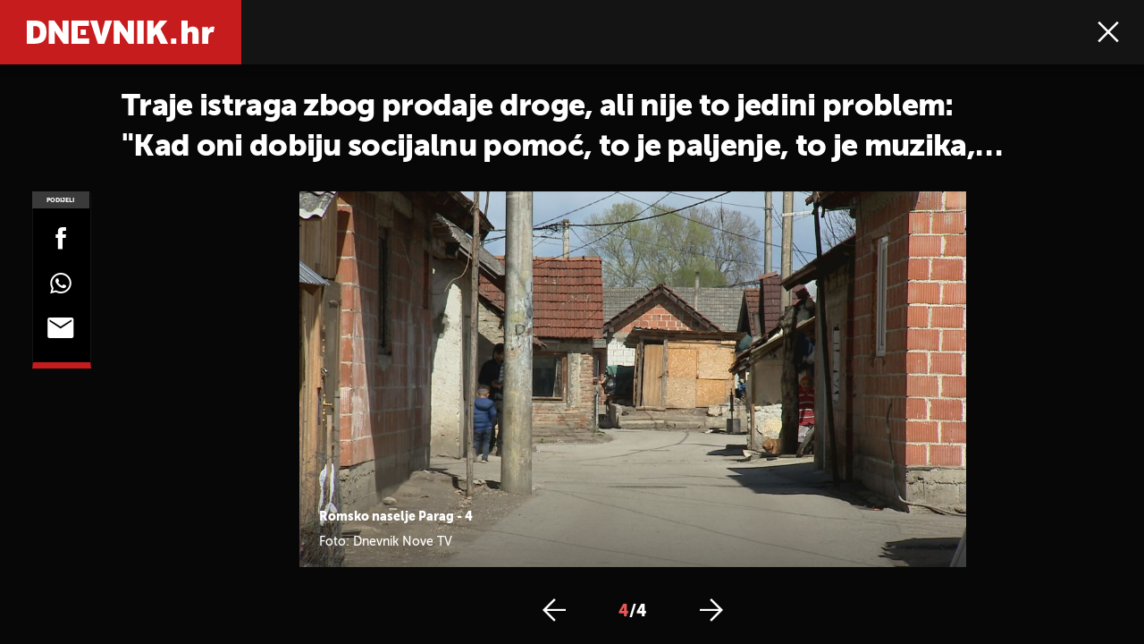

--- FILE ---
content_type: text/css; charset=utf-8
request_url: https://bundle.dnevnik.hr/prod/dnevnik2023.css
body_size: 44382
content:
@charset "UTF-8";@font-face{font-display:block;font-family:Merriweather;font-style:normal;font-weight:700;src:url(assets/a257084ba80698dbb823.ttf) format("truetype"),url(assets/fbda3946d06dbe032f58.woff) format("woff"),url(assets/c4b19e638b594a6f0199.woff2) format("woff2")}@font-face{font-display:block;font-family:Merriweather;font-style:italic;font-weight:700;src:url(assets/fbb94fa3609d6b73235d.ttf) format("truetype"),url(assets/63f2344445b97e492311.woff) format("woff"),url(assets/296e32c8d57ff3817a2e.woff2) format("woff2")}@font-face{font-display:block;font-family:Merriweather;font-style:normal;font-weight:400;src:url(assets/ca8f0ba23d03fbe29359.ttf) format("truetype"),url(assets/7d2ed277102a1aa582fc.woff) format("woff"),url(assets/1831cf70b4e97930ebb7.woff2) format("woff2")}@font-face{font-display:block;font-family:Merriweather;font-style:italic;font-weight:400;src:url(assets/55a816f7ba20a457a0bb.ttf) format("truetype"),url(assets/c8c71a863353c65fb95c.woff) format("woff"),url(assets/5fad457c4cceef2ae92e.woff2) format("woff2")}@font-face{font-display:block;font-family:Merriweather;font-style:normal;font-weight:300;src:url(assets/b680f761266b34697ffe.ttf) format("truetype"),url(assets/c014f27054c3d14635c3.woff) format("woff"),url(assets/23920ef5ff4184bea704.woff2) format("woff2")}@font-face{font-display:block;font-family:Merriweather;font-style:italic;font-weight:300;src:url(assets/a51ce4dd5ebe4b93fdd2.ttf) format("truetype"),url(assets/1d236e8a8eb48e6e5049.woff) format("woff"),url(assets/21a45a9f821d4dcc3695.woff2) format("woff2")}@font-face{font-display:block;font-family:Museo Sans;font-style:normal;font-weight:300;src:url(assets/401df69c773728bc8ad6.eot);src:url(assets/401df69c773728bc8ad6.eot?#iefix) format("embedded-opentype"),url(assets/176872437a2601626ff1.woff2) format("woff2"),url(assets/316a437624306384cd48.woff) format("woff"),url(assets/08f26f3f57ce95393faf.ttf) format("truetype")}@font-face{font-display:block;font-family:Museo Sans;font-style:italic;font-weight:300;src:url(assets/4a52d296a1fe484ee94b.eot);src:url(assets/4a52d296a1fe484ee94b.eot?#iefix) format("embedded-opentype"),url(assets/b210403920f8e01e4541.woff2) format("woff2"),url(assets/ee3b90ff50c05fa4f03c.woff) format("woff"),url(assets/992999f189dba00cf074.ttf) format("truetype")}@font-face{font-display:block;font-family:Museo Sans;font-style:normal;font-weight:500;src:url(assets/3b8c324ab263e7136830.eot);src:url(assets/3b8c324ab263e7136830.eot?#iefix) format("embedded-opentype"),url(assets/304337f443c7f825a86f.woff2) format("woff2"),url(assets/2961e8df9842bb226276.woff) format("woff"),url(assets/9e8ba412316474a55357.ttf) format("truetype")}@font-face{font-display:block;font-family:Museo Sans;font-style:italic;font-weight:500;src:url(assets/582dabb0e7b96e0a26b4.eot);src:url(assets/582dabb0e7b96e0a26b4.eot?#iefix) format("embedded-opentype"),url(assets/3d2ca6c801c3ccfd7362.woff2) format("woff2"),url(assets/b2a000364b090c88151d.woff) format("woff"),url(assets/a45a76161daf402957d4.ttf) format("truetype")}@font-face{font-display:block;font-family:Museo Sans;font-style:normal;font-weight:900;src:url(assets/c7e832999b4b9f376213.eot);src:url(assets/c7e832999b4b9f376213.eot?#iefix) format("embedded-opentype"),url(assets/edbf6a81479e63585fb9.woff2) format("woff2"),url(assets/6ab1fdd2678a15b3ae4c.woff) format("woff"),url(assets/24d5a3753add8068115c.ttf) format("truetype")}@font-face{font-display:block;font-family:Museo Sans;font-style:italic;font-weight:900;src:url(assets/47cbde02b0b5ba26f0f4.eot);src:url(assets/47cbde02b0b5ba26f0f4.eot?#iefix) format("embedded-opentype"),url(assets/08ba8ca1207dccfa1a65.woff2) format("woff2"),url(assets/9379b4daca3c4068d060.woff) format("woff"),url(assets/36604d5349c656f0fe0f.ttf) format("truetype")}@font-face{font-display:block;font-family:Montserrat;font-style:normal;font-weight:700;src:url(assets/a014e74b94a20aa3d678.eot?1);src:url(assets/a014e74b94a20aa3d678.eot?#iefix) format("embedded-opentype"),url(assets/e2554d49dcf9500e0b44.woff2?1) format("woff2"),url(assets/fd4d7804a760047c87f1.woff?1) format("woff"),url(assets/079ca05d3ded9bc107ab.ttf?1) format("truetype")}@font-face{font-display:block;font-family:Montserrat;font-style:normal;font-weight:400;src:url(assets/020734ba1a4cd20a7538.eot?1),url(assets/8f7e2d67ae91a1d8fa44.woff2?1) format("woff2"),url(assets/baa31de4e8491c5cd054.woff?1) format("woff"),url(assets/e2d60bc49517598c0ce8.ttf?1) format("truetype")}@font-face{font-display:block;font-family:Montserrat;font-style:normal;font-weight:500;src:url(assets/12f9b082969dd9542fd8.eot?1);src:url(assets/12f9b082969dd9542fd8.eot?#iefix) format("embedded-opentype"),url(assets/8491152b5cb44cb8d6e5.woff2?1) format("woff2"),url(assets/16cdbc717b1ef01aec35.woff?1) format("woff"),url(assets/3cd786652b8a2e9d41f2.ttf?1) format("truetype")}@font-face{font-family:fontello;font-style:normal;font-weight:400;src:url(assets/802678e8fdce6b35204a.eot?72469428);src:url(assets/802678e8fdce6b35204a.eot?72469428#iefix) format("embedded-opentype"),url(assets/793a7a8b4faaaf69df29.woff2?72469428) format("woff2"),url(assets/66ffc5ee86025d0b8e2b.woff?72469428) format("woff"),url(assets/90d4c73b215febfe2337.ttf?72469428) format("truetype"),url(assets/5933bbb74aa0d30b6dad.svg?72469428#fontello) format("svg")}[class*=" icon-"]:before,[class^=icon-]:before{speak:never;-webkit-font-smoothing:antialiased;-moz-osx-font-smoothing:grayscale;display:inline-block;font-family:fontello;font-style:normal;font-variant:normal;font-weight:400;line-height:1em;margin-left:.2em;margin-right:.2em;text-align:center;text-decoration:inherit;text-transform:none;width:1em}.icon-arrow-dropdown:before{content:"\e800"}.icon-arrow-right:before{content:"\e801"}.icon-arrow-left:before{content:"\e802"}.icon-bell:before{content:"\e803"}.icon-check:before{content:"\e804"}.icon-close:before{content:"\e805"}.icon-download:before{content:"\e806"}.icon-error:before{content:"\e807"}.icon-facebook:before{content:"\e808"}.icon-home:before{content:"\e809"}.icon-instagram:before{content:"\e80a"}.icon-logo:before{content:"\e80b"}.icon-loud:before{content:"\e80c"}.icon-menu:before{content:"\e80d"}.icon-newspaper:before{content:"\e80e"}.icon-next:before{content:"\e80f"}.icon-off:before{content:"\e810"}.icon-on:before{content:"\e811"}.icon-photo:before{content:"\e812"}.icon-photo-camera:before{content:"\e813"}.icon-play:before{content:"\e814"}.icon-quote:before{content:"\e815"}.icon-search:before{content:"\e816"}.icon-settings:before{content:"\e817"}.icon-share:before{content:"\e818"}.icon-slide-off:before{content:"\e819"}.icon-slide-on:before{content:"\e81a"}.icon-small-dn:before{content:"\e81b"}.icon-small-dnevnik:before{content:"\e81c"}.icon-small-gol:before{content:"\e81e"}.icon-small-pk:before{content:"\e820"}.icon-small-zd:before{content:"\e823"}.icon-small-zimo:before{content:"\e824"}.icon-spinner:before{content:"\e825"}.icon-swipe-right:before{content:"\e826"}.icon-tower:before{content:"\e827"}.icon-twitter:before{content:"\e828"}.icon-video:before{content:"\e829"}.icon-mail-alt:before{content:"\f0e0"}.icon-whatsapp:before{content:"\f232"}

/*! normalize.css v4.1.1 | MIT License | github.com/necolas/normalize.css */html{-ms-text-size-adjust:100%;-webkit-text-size-adjust:100%;font-family:sans-serif}body{margin:0}article,aside,details,figcaption,figure,footer,header,main,menu,nav,section,summary{display:block}audio,canvas,progress,video{display:inline-block}audio:not([controls]){display:none;height:0}progress{vertical-align:baseline}[hidden],template{display:none}a{-webkit-text-decoration-skip:objects;background-color:transparent}a:active,a:hover{outline-width:0}abbr[title]{border-bottom:0;text-decoration:underline;text-decoration:underline dotted}b,strong{font-weight:inherit;font-weight:bolder}dfn{font-style:italic}h1{font-size:2em;margin:.67em 0}mark{background-color:#ff0;color:#000}small{font-size:80%}sub,sup{font-size:75%;line-height:0;position:relative;vertical-align:baseline}sub{bottom:-.25em}sup{top:-.5em}img{border-style:none}svg:not(:root){overflow:hidden}code,kbd,pre,samp{font-family:monospace,monospace;font-size:1em}figure{margin:1em 40px}hr{box-sizing:content-box;height:0;overflow:visible}button,input,optgroup,select,textarea{font:inherit;margin:0}optgroup{font-weight:700}button,input{overflow:visible}button,select{text-transform:none}[type=reset],[type=submit],button,html [type=button]{-webkit-appearance:button}[type=button]::-moz-focus-inner,[type=reset]::-moz-focus-inner,[type=submit]::-moz-focus-inner,button::-moz-focus-inner{border-style:none;padding:0}[type=button]:-moz-focusring,[type=reset]:-moz-focusring,[type=submit]:-moz-focusring,button:-moz-focusring{outline:1px dotted ButtonText}fieldset{border:1px solid silver;margin:0 2px;padding:.35em .625em .75em}legend{box-sizing:border-box;color:inherit;display:table;max-width:100%;padding:0;white-space:normal}textarea{overflow:auto}[type=checkbox],[type=radio]{box-sizing:border-box;padding:0}[type=number]::-webkit-inner-spin-button,[type=number]::-webkit-outer-spin-button{height:auto}[type=search]{-webkit-appearance:textfield;outline-offset:-2px}[type=search]::-webkit-search-cancel-button,[type=search]::-webkit-search-decoration{-webkit-appearance:none}::-webkit-input-placeholder{color:inherit;opacity:.54}::-webkit-file-upload-button{-webkit-appearance:button;font:inherit}:root{--h2-fs:20px;--h2-wg:900;--h2-lh:1.45;--h2-ls:-.04em;--c-padding:20px}@media(min-width:1024px){:root{--h2-fs:30px;--c-width:1024px;--rt:.7645}}@media(min-width:1440px){:root{--h2-fs:36px;--c-width:1180px;--rt:.9}}@media(min-width:1700px){:root{--h2-fs:38px;--c-width:1310px;--rt:1}}@keyframes loadOpacity{0%{opacity:0}25%{opacity:0}to{opacity:1}}@keyframes loadOpacityFast{0%{opacity:0}75%{opacity:1}to{opacity:1}}@keyframes loadOpacityCustom{0%{opacity:.5}25%{opacity:.8}to{opacity:1}}@keyframes fadeInUp{0%{opacity:0;transform:translateY(20px)}to{opacity:1;transform:translateY(0)}}@keyframes inScale{0%{display:none;scale:0}50%{display:block;scale:0}75%{scale:1.3}to{display:block;scale:1}}@keyframes outScale{0%{display:none;scale:1.3}50%{display:block;scale:1.2}75%{scale:1.1}to{display:block;scale:1}}@keyframes spin{0%{transform:rotate(0deg)}to{transform:rotate(1turn)}}@keyframes spin-reverse{0%{transform:rotate(1turn)}to{transform:rotate(0deg)}}@keyframes bubble{0%,to{transform:scale(1)}50%{transform:scale(1.2)}}@keyframes bubbleSm{0%,to{transform:scale(.9)}50%{transform:scale(1)}}@keyframes scaleIn{0%{transform:scale(.8) translate(-50%,-50%);transform-origin:center}to{opacity:1;transform:scale(1.2) translate(-50%,-50%)}}@keyframes scaleOut{0%{opacity:1;transform:scaleX(1)}75%{opacity:1}to{opacity:0;transform:scaleX(0)}}.owl-carousel .fadeOut{animation-name:fadeOut}@keyframes fadeOut{0%{opacity:1}to{opacity:0}}.owl-carousel{-webkit-tap-highlight-color:rgba(0,0,0,0);display:none;position:relative;width:100%;z-index:1}.owl-carousel .owl-stage{-moz-backface-visibility:hidden;position:relative;-ms-touch-action:pan-Y;touch-action:manipulation}.owl-carousel .owl-stage:after{clear:both;content:".";display:block;height:0;line-height:0;visibility:hidden}.owl-carousel .owl-stage-outer{overflow:hidden;position:relative;-webkit-transform:translateZ(0)}.owl-carousel .owl-item,.owl-carousel .owl-wrapper{-webkit-backface-visibility:hidden;-moz-backface-visibility:hidden;-ms-backface-visibility:hidden;-webkit-transform:translateZ(0);-moz-transform:translateZ(0);-ms-transform:translateZ(0)}.owl-carousel .owl-item{-webkit-tap-highlight-color:rgba(0,0,0,0);-webkit-touch-callout:none;-webkit-backface-visibility:hidden;float:left;min-height:1px;position:relative}.owl-carousel .owl-item img{display:block;width:100%}.owl-carousel .owl-dots.disabled,.owl-carousel .owl-nav.disabled{display:none}.owl-carousel .owl-dot,.owl-carousel .owl-nav .owl-next,.owl-carousel .owl-nav .owl-prev{cursor:pointer;cursor:hand;-webkit-user-select:none;-khtml-user-select:none;-moz-user-select:none;-ms-user-select:none;user-select:none}.owl-carousel .owl-nav button.owl-next,.owl-carousel .owl-nav button.owl-prev,.owl-carousel button.owl-dot{background:none;border:none;color:inherit;font:inherit;padding:0!important}.owl-carousel.owl-loaded{display:block}.owl-carousel.owl-loading{display:block;opacity:0}.owl-carousel.owl-hidden{opacity:0}.owl-carousel.owl-refresh .owl-item{visibility:hidden}.owl-carousel.owl-drag .owl-item{touch-action:none;-webkit-user-select:none;-moz-user-select:none;-ms-user-select:none;user-select:none}.owl-carousel.owl-grab{cursor:move;cursor:grab}.owl-carousel.owl-rtl{direction:rtl}.owl-carousel.owl-rtl .owl-item{float:right}.no-js .owl-carousel{display:block}.owl-carousel .animated{animation-fill-mode:both}.owl-carousel .owl-animated-in{z-index:0}.owl-carousel .owl-animated-out{z-index:1}.owl-height{transition:height .5s ease-in-out}.owl-carousel .owl-item .owl-lazy{opacity:0;transition:opacity .4s ease}.owl-carousel .owl-item img.owl-lazy{transform-style:preserve-3d}.owl-carousel .owl-video-wrapper{background:#000;height:100%;position:relative}.owl-carousel .owl-video-play-icon{-webkit-backface-visibility:hidden;cursor:pointer;height:80px;left:50%;margin-left:-40px;margin-top:-40px;position:absolute;top:50%;transition:transform .1s ease;width:80px;z-index:1}.owl-carousel .owl-video-play-icon:hover{transform:scale(1.3)}.owl-carousel .owl-video-playing .owl-video-play-icon,.owl-carousel .owl-video-playing .owl-video-tn{display:none}.owl-carousel .owl-video-tn{background-position:50%;background-repeat:no-repeat;background-size:contain;height:100%;opacity:0;transition:opacity .4s ease}.owl-carousel .owl-video-frame{height:100%;position:relative;width:100%;z-index:1}@media(min-width:768px){.gc{grid-gap:24px;display:grid}.gc .g3{grid-column:span 3}.gc .g4{grid-column:span 4}.gc .g5{grid-column:span 5}.gc .g6{grid-column:span 6}.gc .g7{grid-column:span 7}.gc .g8{grid-column:span 8}.gc .g9{grid-column:span 9}.gc .g10{grid-column:span 10}.gc .g11{grid-column:span 11}.gc .g12{grid-column:span 12}.gc__g3{grid-template-columns:repeat(3,minmax(0,1fr))}.gc__g4{grid-template-columns:repeat(4,minmax(0,1fr))}.gc__g5{grid-template-columns:repeat(5,minmax(0,1fr))}.gc__g6{grid-template-columns:repeat(6,minmax(0,1fr))}.gc__g8{grid-template-columns:repeat(8,minmax(0,1fr))}.gc__g9{grid-template-columns:repeat(9,minmax(0,1fr))}.gc__g10{grid-template-columns:repeat(10,minmax(0,1fr))}.gc__g12{grid-template-columns:repeat(12,minmax(0,1fr))}.gc__g12 .g9{grid-column:span 9}.gc__g16{grid-template-columns:repeat(16,1fr)}.gc__combo{grid-template-columns:1fr 300px}}body{font-family:Museo Sans,sans-serif;font-size:16px;margin-top:60px}body,body *{box-sizing:border-box}.container{padding:0 20px}@media(min-width:768px)and (max-width:1023px){body:not(.breaking-content) .site-content{padding-top:12px}}@media(min-width:1024px){body{margin-top:72px}.container{margin-left:auto;margin-right:auto;max-width:1024px;width:100%}.cascade{margin-bottom:32px}.rep,.top-news{margin-bottom:42px}}@media(min-width:1440px){.container{max-width:1180px}}@media(min-width:1700px){.container{max-width:1310px}}.btn,a{cursor:pointer}.btn{align-items:center;background-color:#141414;border:1px solid #000;border-radius:60px;color:#fff;display:flex;font-size:14px;font-weight:900;justify-content:center;letter-spacing:.03em;line-height:1;max-width:340px;padding:18px 20px;text-align:center;text-transform:uppercase;transition:.3s ease-out}.btn.lite{background:#fff;color:#000}.load-more-button button{max-width:400px;width:100%}.loadMore-in-progress .load-more-button .btn{opacity:0}.loadMore-in-progress .load-more-button:after{animation:spin-reverse 1s ease-out infinite;background-image:url(assets/2b3b267f694736d29d2d.svg);background-position:50%;background-size:contain;content:"";display:block;height:48px;margin:auto;width:48px}@media(max-width:768px){.loadMore-in-progress .load-more-button:after{height:36px;width:36px}}@media(min-width:1025px){.btn:not(.lite):hover{border:1px solid #000;color:#fff}.btn:hover{border-color:#b71918;color:#b71918}}ul{list-style-type:none;margin:0;padding-left:0}ul li{font-size:15px;font-weight:400;line-height:2.07;position:relative}ol{counter-reset:counter;list-style:none;padding-left:0}ol li{counter-increment:counter;font-size:15px;font-weight:400;line-height:2.07;position:relative}ol.custom-nm li{padding-left:38px}ol.custom-nm li:before{color:rgba(0,0,0,.3);content:counter(item) "  ";counter-increment:item;font-size:26px;font-weight:900;left:0;line-height:1;position:absolute;top:0}ol.custom-nm li:after{background:#d9d9d9;content:"";display:block;height:79%;left:7px;position:absolute;top:42px;width:2px}ol.custom-nm li:last-child:after{display:none}img{max-width:100%}picture,picture img{height:100%;object-fit:cover;width:100%}.img-holder{background-color:#d9d9d9}table{border-collapse:collapse;min-width:470px;padding-right:20px;table-layout:fixed;width:100%}table thead{font-family:Museo Sans,sans-serif;font-size:16px;line-height:1.25}table thead th{padding:8px 16px;text-align:left}table tbody{font-family:Museo Sans,sans-serif;font-size:14px;line-height:1.142}table tbody tr{white-space:nowrap}table tbody td{padding:10px 16px;white-space:pre-wrap;word-break:break-all}a{color:#000;text-decoration:none}p{font-family:Merriweather}h1,h2,h3,h4,h5,h6{color:#202020;font-weight:900;margin-bottom:0;margin-top:0}h2{font-size:20px;font-weight:900;letter-spacing:-.04em;line-height:1.45}h3{font-size:27px;letter-spacing:-.02em;line-height:1.78}.tp-label{display:inline-block;font-size:16px;font-weight:900;letter-spacing:.1em;line-height:1.19;margin-bottom:26px;text-transform:uppercase}.tp-label.act{margin-bottom:0;padding:20px}.emph{background-color:#eee;font-family:Museo Sans,sans-serif;font-size:17px;font-weight:300;line-height:1.666;margin:30px 0;padding:50px 40px}.h1{font-size:20px;font-weight:900;letter-spacing:-.04em;line-height:1.2;text-transform:uppercase}@media(min-width:768px){.tp-label{font-size:13px;margin-bottom:20px}}@media(min-width:1024px){h2,h3{font-size:30px;letter-spacing:-.02em;line-height:1.2}}@media(min-width:1440px){h2,h3{font-size:34.2px}.tp-label{font-size:14.4px;letter-spacing:.1em;line-height:1.19}}@media(min-width:1700px){.emph{padding:70px 60px}h2,h3{font-size:38px}.tp-label{font-size:16px}}.menu-icon{align-items:flex-start;display:inline-flex;flex-wrap:wrap;height:12px;position:relative;width:18px}.menu-icon>span{background-color:#fff;display:block;height:1.5px;position:absolute;top:6px;transition:all .3s ease;width:100%}.menu-icon>span:before{opacity:1;top:-4px;transform:translateY(-50%);transition:all .3s ease-out}.menu-icon>span:after,.menu-icon>span:before{background-color:#fff;content:"";display:block;height:1.5px;left:0;position:absolute;width:100%}.menu-icon>span:after{top:5px;transition:all .3s ease}.breaking-icon{display:inline-flex;margin-right:4px}.media-icon.es-tag .type{background-image:url(assets/a67b766514d0b0c65a44.svg)!important}.media-icon.es-tag .type,.media-icon.stream-tag .type{animation:bubbleSm 1.75s ease-out infinite}.lv-icon-full{background:#b71918;border:2px solid #d47574;border-radius:50%;height:14px;position:relative;width:14px}.lv-icon-full:after{background-color:#b71918;border-radius:50%;contain:"";display:block;height:10px;height:50%;left:50%;position:absolute;transform:translate(-50%,-50%);width:10px}.article__header .media-icon.stream-tag{align-items:center;background-color:#b71918;column-gap:3px;display:flex;margin-right:10px;padding:3px 7px 3px 4px;position:relative;top:-1px}.article__header .media-icon.stream-tag .type{background-image:url(assets/25b86373eeebba0cdab4.svg);background-repeat:no-repeat;background-size:contain;height:14px;width:14px}.article__header .media-icon.stream-tag .meta{align-items:center;align-self:center;color:#fff;display:flex;font-size:12px;font-weight:900;letter-spacing:-.04em;line-height:1;position:relative;text-transform:uppercase;top:1px}.nav-open .menu-icon>span{background:transparent}.nav-open .menu-icon>span:after,.nav-open .menu-icon>span:before{top:0}.nav-open .menu-icon>span:after{transform:rotate(-45deg)}.nav-open .menu-icon>span:before{transform:rotate(45deg)}.search-open .close-search .menu-icon>span{background:transparent}.search-open .close-search .menu-icon>span:after,.search-open .close-search .menu-icon>span:before{top:0}.search-open .close-search .menu-icon>span:after{transform:rotate(-45deg)}.search-open .close-search .menu-icon>span:before{transform:rotate(45deg)}.socials{column-gap:24px;display:flex;justify-content:center}.socials li.tk-social a img{max-height:24px}.socials a{align-items:center;background-color:#b71918;border-radius:50%;display:inline-flex;height:46px;justify-content:center;width:46px}.socials a i{color:#fff;font-size:27px}@media(min-width:1024px){.close-search{cursor:pointer}.menu-icon span,.menu-icon span:after,.menu-icon span:before{background-color:#141414}.socials li.tk-social a img{max-height:28px}}@media(min-width:1440px){.article__header .media-icon.stream-tag.es-tag{column-gap:5px;height:calc(39px*var(--rt));left:-90px;top:-10px;width:calc(133px*var(--rt))}.article__header .media-icon.stream-tag.es-tag .type{height:calc(27px*var(--rt));width:calc(27px*var(--rt))}.article__header .article__subtitle{position:relative}.article__header .media-icon.stream-tag{left:-74px;position:absolute;top:-7px}.article__header .media-icon.stream-tag .type{height:27px;width:27px}.article__header .media-icon.stream-tag .meta{font-size:18px}}@media(min-width:1700px){.article__header .media-icon.stream-tag.es-tag{left:-101px}.article__header .media-icon.stream-tag .type{height:30px;width:30px}.article__header .media-icon.stream-tag .meta{font-size:20px}}form .error_message{color:#b71918}form label{display:block}form input,form textarea{background:#fff;border:1px solid #bebebe;border-radius:6px;font-size:18px;font-weight:900;line-height:1.78;padding:11px 15px 7px;width:100%}form input::-webkit-input-placeholder,form textarea::-webkit-input-placeholder{font-weight:300}form input::-moz-placeholder,form textarea::-moz-placeholder{font-weight:300}form input:-ms-input-placeholder,form textarea:-ms-input-placeholder{font-weight:300}form input:-moz-placeholder,form textarea:-moz-placeholder{font-weight:300}@media(min-width:1024px){form input,form textarea{font-size:20px;line-height:1.4}}.related-news.list.in-body .related-news__header{background-color:transparent;margin-bottom:17px;padding:4px 0 5px;position:relative}.related-news.list.in-body .related-news__header:before{background-image:url(assets/acfffd85a07759d61b6d.svg)}@media(max-width:599px){.b-rl .related-news__header{margin-inline:-20px}}@media(min-width:1024px){.a-rl .related-news.list.in-body .related-news__header{margin-bottom:3px}}.es-widget .banner-holder{padding-inline:20px!important;position:relative;text-align:center;width:100%}.es-widget .banner-holder .banner-inner{border-bottom:0!important;border-top:0!important;margin-left:auto!important;margin-right:auto!important;margin-top:32px;position:static!important}.es-widget .banner-holder .banner-inner>div{margin-bottom:40px}.es-widget .banner-holder .banner-inner>div:after{background-color:#d9d9d9;bottom:0;content:"";display:block;height:1px;left:0;position:absolute;width:100%}.banner-holder{display:inline-block}.banner-holder.floater{position:absolute}.banner-holder.inside-1,.banner-holder.inside-10,.banner-holder.inside-11,.banner-holder.inside-2,.banner-holder.inside-3,.banner-holder.inside-4,.banner-holder.inside-5,.banner-holder.inside-6,.banner-holder.inside-7,.banner-holder.inside-8,.banner-holder.inside-9{display:block;overflow-x:hidden;text-align:center}.banner-holder.inside-1 .banner-inner,.banner-holder.inside-10 .banner-inner,.banner-holder.inside-11 .banner-inner,.banner-holder.inside-2 .banner-inner,.banner-holder.inside-3 .banner-inner,.banner-holder.inside-4 .banner-inner,.banner-holder.inside-5 .banner-inner,.banner-holder.inside-6 .banner-inner,.banner-holder.inside-7 .banner-inner,.banner-holder.inside-8 .banner-inner,.banner-holder.inside-9 .banner-inner{margin:0 auto 32px}@media(min-width:768px){.banner-holder.aside-1 .banner-inner{position:sticky;top:80px}}@media(min-width:1024px){.banner-holder.inside-1,.banner-holder.inside-10,.banner-holder.inside-11,.banner-holder.inside-2,.banner-holder.inside-3,.banner-holder.inside-4,.banner-holder.inside-5,.banner-holder.inside-6,.banner-holder.inside-7,.banner-holder.inside-8,.banner-holder.inside-9{display:block}.banner-holder.inside-1 .banner-inner,.banner-holder.inside-10 .banner-inner,.banner-holder.inside-11 .banner-inner,.banner-holder.inside-2 .banner-inner,.banner-holder.inside-3 .banner-inner,.banner-holder.inside-4 .banner-inner,.banner-holder.inside-5 .banner-inner,.banner-holder.inside-6 .banner-inner,.banner-holder.inside-7 .banner-inner,.banner-holder.inside-8 .banner-inner,.banner-holder.inside-9 .banner-inner{margin-bottom:42px}}@media(min-width:1440px){.banner-holder.inside-1 .banner-inner,.banner-holder.inside-10 .banner-inner,.banner-holder.inside-11 .banner-inner,.banner-holder.inside-2 .banner-inner,.banner-holder.inside-3 .banner-inner,.banner-holder.inside-4 .banner-inner,.banner-holder.inside-5 .banner-inner,.banner-holder.inside-6 .banner-inner,.banner-holder.inside-7 .banner-inner,.banner-holder.inside-8 .banner-inner,.banner-holder.inside-9 .banner-inner{margin-bottom:63px}}@media(min-width:1700px){.banner-holder.inside-1 .banner-inner,.banner-holder.inside-10 .banner-inner,.banner-holder.inside-11 .banner-inner,.banner-holder.inside-2 .banner-inner,.banner-holder.inside-3 .banner-inner,.banner-holder.inside-4 .banner-inner,.banner-holder.inside-5 .banner-inner,.banner-holder.inside-6 .banner-inner,.banner-holder.inside-7 .banner-inner,.banner-holder.inside-8 .banner-inner,.banner-holder.inside-9 .banner-inner{margin-bottom:70px}}.article-page .article__body .banner-holder{margin-bottom:0}@media(max-width:767px){.article-page .article__body .banner-holder{margin-bottom:0}.article-page .article__body .banner-holder.fxd{max-width:100%;overflow-x:hidden}.article-page .article__body .banner-holder.fxd ins iframe{max-width:340px;width:100%}.article-page .article__body .banner-holder .banner-inner,.article-page .banner-holder .fx-inner{border-bottom:1px solid #d9d9d9;border-top:1px solid #d9d9d9;margin:0 auto 35px -20px;padding:22px;text-align:center;width:100vw}.article-page .banner-holder .fx-inner ins iframe{max-width:340px;width:100%}.article-page .banner-holder.inside-1 .banner-inner,.article-page .banner-holder.inside-2 .banner-inner,.article-page .banner-holder.inside-3 .banner-inner{border-bottom:1px solid #d9d9d9;border-top:1px solid #d9d9d9;margin:0 auto 35px -20px;padding:22px;text-align:center;width:100vw}}@media(max-width:600px){.article-page .inside-4 .banner-inner{padding:23px 0;position:relative}.article-page .inside-4 .banner-inner:after{background-color:#d9d9d9;bottom:0;content:"";display:block;height:1px;left:-20px;position:absolute;width:100vw}}@media(min-width:601px){.article-page .article__header .banner-holder.inside-1{margin:0 -12px;width:auto}.article-page .article__header .banner-holder.inside-1 .banner-inner{margin:0 auto}.article-page .banner-holder.inside-1,.article-page .banner-holder.inside-2,.article-page .banner-holder.inside-3{border:none!important;margin-bottom:0;margin-left:0;padding:0;width:100%}.article-page .banner-holder.inside-1 .banner-inner,.article-page .banner-holder.inside-2 .banner-inner,.article-page .banner-holder.inside-3 .banner-inner{margin:0 auto 36px}}@media(min-width:1024px){.article-page .article__body .inside-1,.article-page .article__body .inside-2,.article-page .article__body .inside-3,.article-page .article__body .inside-4,.article-page .article__body .inside-5{max-width:100%;overflow:hidden}.article-page .aside-1,.article-page .aside-2{position:relative;width:100%}.article-page .aside-1 .banner-inner,.article-page .aside-2 .banner-inner{position:sticky;top:80px}.article-page .inside-4 .banner-inner,.article-page .inside-5 .banner-inner{margin-bottom:32px}.article-page .banner-holder.inside-4 .banner-inner,.article-page .banner-holder.inside-5 .banner-inner{margin-bottom:56px}}@media(min-width:1440px){.article-page .banner-holder.inside-4 .banner-inner,.article-page .banner-holder.inside-5 .banner-inner{margin-bottom:81px}}@media(min-width:1700px){.article-page .banner-holder.inside-4 .banner-inner,.article-page .banner-holder.inside-5 .banner-inner{margin-bottom:90px}}.homepage-page .banner-holder.inside-1,.homepage-page .banner-holder.inside-10,.homepage-page .banner-holder.inside-11,.homepage-page .banner-holder.inside-2,.homepage-page .banner-holder.inside-3,.homepage-page .banner-holder.inside-4,.homepage-page .banner-holder.inside-5,.homepage-page .banner-holder.inside-6,.homepage-page .banner-holder.inside-7,.homepage-page .banner-holder.inside-8,.homepage-page .banner-holder.inside-9{display:block;margin-inline:auto;max-width:100%;padding:0 20px;width:100%}@media(min-width:1024px){.homepage-page .banner-holder.inside-1,.homepage-page .banner-holder.inside-10,.homepage-page .banner-holder.inside-11,.homepage-page .banner-holder.inside-2,.homepage-page .banner-holder.inside-3,.homepage-page .banner-holder.inside-4,.homepage-page .banner-holder.inside-5,.homepage-page .banner-holder.inside-6,.homepage-page .banner-holder.inside-7,.homepage-page .banner-holder.inside-8,.homepage-page .banner-holder.inside-9{max-width:1024px}}@media(min-width:1440px){.homepage-page .banner-holder.inside-1,.homepage-page .banner-holder.inside-10,.homepage-page .banner-holder.inside-11,.homepage-page .banner-holder.inside-2,.homepage-page .banner-holder.inside-3,.homepage-page .banner-holder.inside-4,.homepage-page .banner-holder.inside-5,.homepage-page .banner-holder.inside-6,.homepage-page .banner-holder.inside-7,.homepage-page .banner-holder.inside-8,.homepage-page .banner-holder.inside-9{max-width:1180px}}@media(min-width:1700px){.homepage-page .banner-holder.inside-1,.homepage-page .banner-holder.inside-10,.homepage-page .banner-holder.inside-11,.homepage-page .banner-holder.inside-2,.homepage-page .banner-holder.inside-3,.homepage-page .banner-holder.inside-4,.homepage-page .banner-holder.inside-5,.homepage-page .banner-holder.inside-6,.homepage-page .banner-holder.inside-7,.homepage-page .banner-holder.inside-8,.homepage-page .banner-holder.inside-9{max-width:1310px}}.article-page .inside-5{display:block;margin-inline:auto;max-width:100%;padding:0 20px;width:100%}.article-page .b-wrapper .article__body .banner-holder{margin-bottom:0}.article-page .b-wrapper .article__body .banner-holder .banner-inner{border-bottom:1px solid #d9d9d9;border-top:1px solid #d9d9d9;margin:0 auto 35px -20px;padding:22px;text-align:center;width:100vw}@media(min-width:1024px){.article-page .inside-5{max-width:1024px}}@media(min-width:1440px){.article-page .inside-5{max-width:1180px}}@media(min-width:1700px){.article-page .inside-5{max-width:1310px}}@media(min-width:768px){.articles-horizontal-lm .banner-holder,.tag-page .load-more-box .banner-holder{grid-column:span 9}}@media(min-width:768px)and (max-width:1023px){.articles-horizontal-lm .banner-holder,.tag-page .load-more-box .banner-holder{grid-column:span 12}}@media(min-width:768px){.articles-horizontal-lm .banner-holder .banner-inner,.tag-page .load-more-box .banner-holder .banner-inner{margin-bottom:0!important}}body{margin-top:120px}body.nav-up .header__nav{top:60px}@media(max-width:1023px){body .header__right .cm-icon{margin-right:8px}body .header__right .f-link,body .header__right .v-link{display:none}}@media(min-width:1024px){body{margin-top:132px}body .header__nav{top:132px}body.nav-up .header__nav{top:72px}}@media(min-width:1025px){body{margin-top:72px}body .header__nav{top:72px}}.header{align-items:stretch;background-color:#141414;display:flex;font-size:16px;height:60px;justify-content:space-between;position:fixed;top:0;width:100%;z-index:10000}.header .logo{align-items:center;background-color:#b71918;display:inline-flex;padding:20px}.header__nav{background:rgba(32,32,32,.95);display:none;font-family:Museo Sans,sans-serif;font-weight:900;height:calc(100vh - 60px);opacity:0;overflow-y:auto;padding:24px 20px 250px;position:fixed;top:120px;transition:opacity .15s ease-out;width:100%;z-index:-1}.header__nav--list{margin-bottom:32px}.header__nav--list .item{padding-left:0;text-align:center}.header__nav--list .item a{color:#fff;font-family:Museo Sans,sans-serif;font-size:16px;font-weight:900;line-height:3.125;line-height:3.12;text-transform:uppercase;transition:.3s ease-in-out}.header__right{align-items:stretch;display:flex;padding-right:10px}.header__right a,.header__right--item{align-items:center;display:flex;padding:0 6px}.header__right a.nav-trigger,.header__right--item.nav-trigger{padding-right:8px}.header__right a.notify,.header__right--item.notify{opacity:0;z-index:-1}.header__right a.notify i,.header__right--item.notify i{padding-top:3px}.header__right a.share-article,.header__right--item.share-article{display:none;padding:0}.header__right a.search-trigger i,.header__right a.share-article i,.header__right--item.search-trigger i,.header__right--item.share-article i{padding-top:2px}.header__right a .label,.header__right--item .label{display:none}.header__right a__menu,.header__right--item__menu{padding-left:5px}.header__right a i,.header__right--item i{color:#fff;font-size:1.25rem}.header__right a i.icon-share,.header__right--item i.icon-share{font-size:30px}.header__right a i.icon-search,.header__right--item i.icon-search{font-size:22px}.header__network{background:#202020;display:flex;filter:drop-shadow(0 2px 4px rgba(0,0,0,.25));height:60px;max-width:100%;overflow-x:auto;position:fixed;top:60px;transition:.3s ease-in-out;z-index:100}.header__network .list{align-items:center;column-gap:20px;display:flex;justify-content:space-between;margin-right:120px;max-width:100%;padding-left:13px;padding-right:30px;white-space:nowrap}.header__network .list li{display:inline-flex}.header__network .list li a{align-items:center;color:#fff;display:flex;font-size:11px;font-weight:500;letter-spacing:-.02em;line-height:16px}.header__network .list li a span{background-repeat:no-repeat;background-size:cover;border:2px solid #d9d9d9;border-radius:50%;display:inline-block;height:33px;margin-right:7px;width:33px}.header__network .list li.news a span{background-color:#b71918;background-image:url(assets/8878f6812559997f3638.svg)}.header__network .list li.gol a span{background-image:url(assets/e735c9d8bbc78e581cf3.svg)}.header__network .list li.sb a span{background-color:#f2a444;background-image:url(assets/6980a632a4a993fa09b3.svg)}.header__network .list li.zd a span{background-color:#ff999d;background-image:url(assets/e769d3d20a9573028678.svg?1)}.header__network .list li.pk a span{background-color:#7bc8ca;background-image:url(assets/41088e240590a2db50ac.svg)}.header__network .list li.zimo a span{background-color:#426eb5;background-image:url(assets/0a9d816d3a242f96fe50.svg)}.header__network .list li.kz a span{background-color:#00d36e;background-image:url(assets/6de7e1aea8eabf383d9a.svg)}.header__network .list li.biznis a span{background-color:#fff;background-image:url(assets/9d17d96e6817ff4c283e.png?1);background-position:50%;background-size:70%}.header__network .list li.fun a span{background-color:#cda900;background-image:url(assets/d255b3095eb53384e786.png?1)}.header__network .list li.teen{padding-right:10px}.header__network .list li.teen a span{background-image:url(assets/ac7bc9c55c030d564c45.svg)}.header__network .list li.mf a span,.header__network .list li.teen a span{background-color:#fff;background-position:50%;background-size:auto;background-size:contain}.header__network .list li.mf a span{background-image:url(assets/6437d4f8bfb94ca94d71.svg)}.header__network .list li.tv{padding-right:30px}.header__network .list li.tv a span{background-color:#fff;background-image:url(assets/b14181940ca38f56eceb.svg);background-position:50%;background-size:auto;background-size:contain}@media(min-width:1024px){.header{background-color:#fff;filter:drop-shadow(0 4px 4px rgba(0,0,0,.1));height:72px}.header .logo{height:100%;padding:23px 30px;transition:.3s ease-in-out;width:270px}.header .logo svg{height:auto;width:210px}.header__right{height:100%;padding-right:0}.header__right>a{align-content:center;border-left:1px solid #d9d9d9;color:#141414;flex-wrap:wrap;justify-content:center;row-gap:5px;transition:.3s ease-out;width:86px}.header__right>a .label,.header__right>a i{transition:.3s ease-in-out}.header__right>a.v-link{display:flex;flex-wrap:wrap}.header__right>a .label{display:block;font-size:10px;font-weight:500;line-height:14px;text-align:center;text-transform:uppercase;width:100%}.header__right>a i{align-items:center;color:#141414;display:flex;font-size:1.5em;height:29px}.header__right>a .menu-icon{height:29px;top:6px}.header__right>a .menu-icon>span{top:11px}.header__network{background-color:#fff;filter:drop-shadow(0 2px 4px rgba(0,0,0,.15));padding-left:20px;top:72px}.header__network .list{column-gap:42px;justify-content:space-between;margin-right:0;padding-left:0;width:100%}.header__network .list li a{color:#202020}}@media(min-width:1025px){.header .logo:hover{background-color:#9c1514}.header__nav .item a:hover,.header__right>a:hover .label,.header__right>a:hover i{color:#b71918}.header__network{display:none}}@media(min-width:1440px){.header{flex-wrap:nowrap}.header__nav{background:transparent;display:flex;height:auto;justify-content:center;opacity:1;padding:0;position:static}.header__nav--list{column-gap:24px;display:flex;margin-bottom:0}.header__nav--list .item{align-items:center;display:flex;margin-bottom:0}.header__nav--list .item.teen{display:none}.header__nav--list .item a{color:#000;font-size:15px;line-height:1}.header__nav .socials,.header__right a.menu{display:none}}@media(min-width:1440px)and (max-width:1699px){.header__nav--list{column-gap:16px}.header__nav--list .item a{font-size:13px;visibility:visible}}@media(min-width:1700px){.header__nav--list{column-gap:35px}.header__nav--list .item a{font-size:16px}}.nav-open{overflow:hidden}.nav-open .header__nav{display:block;opacity:1;overflow-y:auto;z-index:10}.nav-open .header__nav--list{animation:fadeInUp .3s cubic-bezier(.55,.06,.68,.19)}.footer{background-color:#f6f6f6;margin-top:30px}@media(max-width:1023px){.footer .container{padding:0}}.footer__top{border-bottom:1px solid #bebebe;display:flex;flex-direction:column-reverse;margin-bottom:21px}.footer .logotypes{align-self:center;box-sizing:border-box;display:flex;flex-wrap:wrap;justify-content:space-between;margin:30px 0 0;max-width:426px;padding:20px 60px 30px;row-gap:40px;width:100%}.footer .logotypes li{align-items:center;display:inline-flex;justify-content:center;width:50%}.footer .logotypes a{background-size:contain!important;display:inline-block;margin:0;opacity:.7;text-indent:-999999px}.footer .logotypes .dnevnik a{background:url(assets/591304f339cb95e890b1.png) no-repeat 0 0;width:146px}.footer .logotypes .gol a{background:url(assets/6b2595b2a897ae289c14.svg?3) no-repeat 0;background-position-x:center;height:32px;width:64px}.footer .logotypes .kz a{background:url(assets/0c2290e6219042a2df59.png) no-repeat 0 0;background-position:50%;background-size:contain;height:45px;width:43px}.footer .logotypes .nova a{background:url(assets/b4893b42f63aeaed09dc.svg) no-repeat 0 0;background-position:50%;height:36px;width:36px}.footer .logotypes .zadovoljna a{background-image:url(assets/cea482d968ef03852568.svg);background-position:50%;background-repeat:no-repeat;background-size:contain;height:24px;opacity:.57;position:relative;top:4px;width:132px}.footer .logotypes .punkufer a{background:url(assets/dcc24e05e3d899b82428.svg?1) no-repeat;background-position:50%;background-size:contain;height:44px;width:44px}.footer .logotypes .zimo a{background:url(assets/12d38287c75b43d96394.png) no-repeat 0 0;height:24px;width:63px}.footer .logotypes .showbuzz{flex:1;justify-content:center}.footer .logotypes .showbuzz a{background:url(assets/8c206efb1b3457a13dbb.svg) no-repeat 0 9px;background-position:50%;height:20px;width:115px}.footer__social{align-items:center;background-color:#b71918;color:#fff;display:flex;justify-content:space-between;padding:7px 16px 7px 20px;width:100%}.footer__social .list-title{font-size:16px;font-weight:900;letter-spacing:.1em;line-height:19px;text-transform:uppercase}.footer__social .socials{column-gap:0}.footer__social .socials li{align-items:center;display:flex}@media(max-width:1023px){.footer__social .socials .tw-social a{height:40px;width:40px}.footer__social .socials .tw-social svg{max-height:100%;max-width:100%}}.footer__bottom{padding:0;width:100%}.footer__bottom ul{display:block}.footer__bottom ul a{font-size:15px;font-weight:500;line-height:2.29;text-align:center}.footer__bottom ul li{text-align:center}.footer__bottom ul li.settings{background:hsla(0,0%,8%,.1);border-radius:120px;margin:24px auto 28px;max-width:205px;padding:4px 13px}.footer__bottom ul li.settings a{align-items:center;column-gap:6px;display:flex;justify-content:center;letter-spacing:-.04em}.footer__bottom ul li.settings a img{margin-top:-2px}.footer__bottom ul li.cpy{border-top:1px solid #d9d9d9}.footer__bottom ul li.cpy span{color:#000;display:block;font-size:12px;font-weight:500;line-height:2.17;padding-bottom:7px;padding-top:14px}@media(min-width:1024px){.footer{background-color:#f6f6f6}.footer__top{column-gap:46px;flex-direction:row;justify-content:space-between;margin-bottom:0}.footer__social{align-content:center;flex-wrap:wrap;padding:27px 30px;row-gap:16px;width:min-content}.footer__social a i{font-size:32px}.footer__social span{display:block;text-align:center;width:100%}.footer__social ul{width:100%}.footer .logotypes{flex:1;flex-wrap:nowrap;margin-top:0;max-width:unset;padding:52px 0 37px;width:auto}.footer__bottom{padding:24px 24px 24px 33px}.footer__bottom ul{align-items:center;column-gap:22px;display:flex;flex-wrap:wrap;row-gap:14px}.footer__bottom ul li a{letter-spacing:-.02em;line-height:1.73}.footer__bottom ul li.settings{margin:0;max-width:unset;padding:0 13px}.footer__bottom ul li.settings a{align-items:center;display:flex;font-size:15px;font-weight:500;letter-spacing:-.04em!important;line-height:2.27;text-align:center}.footer__bottom ul li.cpy{border-top:0}.footer__bottom ul li.cpy span{font-size:15px;font-weight:500;letter-spacing:-.02em;line-height:1.73;padding-top:0}}@media(min-width:1440px){.footer__top{column-gap:82.8px}.footer .logotypes li{justify-content:flex-start;width:auto}.footer .logotypes li.showbuzz{flex:initial}.footer__bottom{padding:35.1px 0 27px}.footer__bottom ul li a{font-size:13.5px}.footer__bottom ul li.cpy{flex:1;text-align:right}}@media(min-width:1700px){.footer__top{column-gap:92px}.footer__bottom{padding:39px 0 30px}.footer__bottom ul li a{font-size:15px}}.article{margin-bottom:26px}.article .embed-code img{height:auto}@media(max-width:1023px){.article{overflow-x:hidden}}.article__header{margin-bottom:35px}.article__subtitle{align-items:center;display:flex;font-size:.6875em;font-weight:500;line-height:1.27;text-transform:uppercase}.article__title{font-size:1.5625em;letter-spacing:-.02em;line-height:1.44;margin:9px 0 14px}.article__meta{display:block;font-size:14px;font-weight:500;line-height:17px;margin-bottom:24px}.article__meta span{font-weight:900}.article__main-slot{margin-bottom:20px}.article__main-slot .video-player{aspect-ratio:16/9}.article__main-slot .article-main-img,.article__main-slot figure{margin:0;padding-bottom:66.67%;position:relative}.article__main-slot .article-main-img picture:after,.article__main-slot figure picture:after{background:linear-gradient(0deg,hsla(0,0%,8%,.6),hsla(0,0%,8%,0));bottom:0;content:"";display:block;height:36.8%;left:0;position:absolute;width:100%}.article__main-slot .article-main-img img,.article__main-slot figure img{height:100%;object-fit:cover;position:absolute;width:100%}.article__main-slot .article-main-img figcaption,.article__main-slot figure figcaption{bottom:10px;color:#fff;left:10px;position:absolute}.article__main-slot .article-main-img figcaption span,.article__main-slot figure figcaption span{display:block;font-size:11px;font-weight:500;line-height:1.82}.article__main-slot .article-main-img figcaption span.img-title,.article__main-slot figure figcaption span.img-title{font-weight:900;letter-spacing:-.02em}.article__summary{font-size:1.125em;font-weight:300;line-height:1.78;margin-bottom:28px}.article__side,.article__social{display:none}.article__body .banner-fltr-width .article-download a,.article__body .banner-fltr-width .article-gallery a,.article__body .banner-fltr-width .article-video a,.article__body .banner-fltr-width .article__poll a,.article__body .banner-fltr-width .fb-holder a,.article__body .banner-fltr-width .instagram-media a,.article__body .banner-fltr-width .quote a,.article__body .banner-fltr-width .related-news a,.article__body .banner-fltr-width .tiktok-embed a,.article__body .banner-fltr-width .twitter-tweet a,.article__body .banner-fltr-width .video-gallery a,.article__body .banner-fltr-width .yt-holder a{border-bottom:0;font-weight:inherit;padding-bottom:unset}.article__body .banner-fltr-width .article-download h1,.article__body .banner-fltr-width .article-download h2,.article__body .banner-fltr-width .article-download h3,.article__body .banner-fltr-width .article-download h4,.article__body .banner-fltr-width .article-download h5,.article__body .banner-fltr-width .article-download h6,.article__body .banner-fltr-width .article-gallery h1,.article__body .banner-fltr-width .article-gallery h2,.article__body .banner-fltr-width .article-gallery h3,.article__body .banner-fltr-width .article-gallery h4,.article__body .banner-fltr-width .article-gallery h5,.article__body .banner-fltr-width .article-gallery h6,.article__body .banner-fltr-width .article-video h1,.article__body .banner-fltr-width .article-video h2,.article__body .banner-fltr-width .article-video h3,.article__body .banner-fltr-width .article-video h4,.article__body .banner-fltr-width .article-video h5,.article__body .banner-fltr-width .article-video h6,.article__body .banner-fltr-width .article__poll h1,.article__body .banner-fltr-width .article__poll h2,.article__body .banner-fltr-width .article__poll h3,.article__body .banner-fltr-width .article__poll h4,.article__body .banner-fltr-width .article__poll h5,.article__body .banner-fltr-width .article__poll h6,.article__body .banner-fltr-width .fb-holder h1,.article__body .banner-fltr-width .fb-holder h2,.article__body .banner-fltr-width .fb-holder h3,.article__body .banner-fltr-width .fb-holder h4,.article__body .banner-fltr-width .fb-holder h5,.article__body .banner-fltr-width .fb-holder h6,.article__body .banner-fltr-width .instagram-media h1,.article__body .banner-fltr-width .instagram-media h2,.article__body .banner-fltr-width .instagram-media h3,.article__body .banner-fltr-width .instagram-media h4,.article__body .banner-fltr-width .instagram-media h5,.article__body .banner-fltr-width .instagram-media h6,.article__body .banner-fltr-width .quote h1,.article__body .banner-fltr-width .quote h2,.article__body .banner-fltr-width .quote h3,.article__body .banner-fltr-width .quote h4,.article__body .banner-fltr-width .quote h5,.article__body .banner-fltr-width .quote h6,.article__body .banner-fltr-width .related-news h1,.article__body .banner-fltr-width .related-news h2,.article__body .banner-fltr-width .related-news h3,.article__body .banner-fltr-width .related-news h4,.article__body .banner-fltr-width .related-news h5,.article__body .banner-fltr-width .related-news h6,.article__body .banner-fltr-width .tiktok-embed h1,.article__body .banner-fltr-width .tiktok-embed h2,.article__body .banner-fltr-width .tiktok-embed h3,.article__body .banner-fltr-width .tiktok-embed h4,.article__body .banner-fltr-width .tiktok-embed h5,.article__body .banner-fltr-width .tiktok-embed h6,.article__body .banner-fltr-width .twitter-tweet h1,.article__body .banner-fltr-width .twitter-tweet h2,.article__body .banner-fltr-width .twitter-tweet h3,.article__body .banner-fltr-width .twitter-tweet h4,.article__body .banner-fltr-width .twitter-tweet h5,.article__body .banner-fltr-width .twitter-tweet h6,.article__body .banner-fltr-width .video-gallery h1,.article__body .banner-fltr-width .video-gallery h2,.article__body .banner-fltr-width .video-gallery h3,.article__body .banner-fltr-width .video-gallery h4,.article__body .banner-fltr-width .video-gallery h5,.article__body .banner-fltr-width .video-gallery h6,.article__body .banner-fltr-width .yt-holder h1,.article__body .banner-fltr-width .yt-holder h2,.article__body .banner-fltr-width .yt-holder h3,.article__body .banner-fltr-width .yt-holder h4,.article__body .banner-fltr-width .yt-holder h5,.article__body .banner-fltr-width .yt-holder h6{font-family:Museo Sans,sans-serif}.article__body .banner-fltr-width a{border-bottom:3px solid #b71918;font-weight:900;padding-bottom:1px;transition:.3s ease-in-out}.article__body .banner-fltr-width p,.article__body .banner-fltr-width>div,.article__body .banner-fltr-width>p{font-family:Merriweather;font-size:15px;line-height:2.07;margin-bottom:35px;margin-top:0}.article__body .banner-fltr-width>p b,.article__body .banner-fltr-width>p strong{font-weight:900}.article__body .banner-fltr-width>h2{margin-bottom:18px}.article__body .banner-fltr-width>ol li h2,.article__body .banner-fltr-width>ol li h3,.article__body .banner-fltr-width>ul li h2,.article__body .banner-fltr-width>ul li h3{font-family:Museo Sans,sans-serif;font-size:18px}.article__body .banner-fltr-width>ul{font-family:Merriweather;margin-bottom:35px}.article__body .banner-fltr-width>ul li{margin-bottom:16px;padding-left:23px}.article__body .banner-fltr-width>ul li:before{background-color:#b71918;content:"";font-size:16px;height:8px;left:0;position:absolute;top:10px;width:8px}.article__body .banner-fltr-width>ol{font-family:Merriweather;margin-bottom:35px}.article__body .banner-fltr-width>ol li{margin-bottom:16px;padding-left:23px}.article__body .banner-fltr-width>ol li:before{content:counter(counter) ". ";font-family:Museo Sans,sans-serif;font-size:16px;font-weight:900;left:0;position:absolute;top:-1px}.article__body .banner-fltr-width>ol li h2{position:relative;top:1px}.article__body .banner-fltr-width .body-img{position:relative}.article__body .banner-fltr-width .body-img.anm picture{display:flex}.article__body .banner-fltr-width .body-img.anm img,.article__body .banner-fltr-width .body-img.anm picture{position:static}.article__body .banner-fltr-width .body-img .img-holder{display:block;position:relative}.article__body .banner-fltr-width .body-img picture{display:block;height:100%;position:absolute;width:100%}.article__body .banner-fltr-width .body-img picture:after{background:linear-gradient(0deg,hsla(0,0%,8%,.6),hsla(0,0%,8%,0));bottom:0;content:"";display:block;height:36.8%;left:0;position:absolute;width:100%}.article__body .banner-fltr-width .body-img .img-info{bottom:10px;color:#fff;left:10px;position:absolute}.article__body .banner-fltr-width .body-img .img-info span{display:block;font-family:Museo Sans,sans-serif;font-size:11px;font-weight:500;line-height:1.82}.article__body .banner-fltr-width .body-img .img-info span.img-title{font-weight:900;letter-spacing:-.02em}.article__body .banner-fltr-width .table-wrapper{margin-bottom:30px;overflow-x:auto;padding-bottom:10px;width:calc(100% + 20px)}.article__body .banner-fltr-width .fb-holder,.article__body .banner-fltr-width .instagram-media,.article__body .banner-fltr-width .twitter-tweet,.article__body .banner-fltr-width .yt-holder{margin-bottom:35px!important}.article__body .banner-fltr-width .yt-holder{position:relative}.article__body .banner-fltr-width .yt-holder>iframe{height:100%;left:0;position:absolute;top:0;width:100%}.article__body .banner-fltr-width .fb-holder iframe{max-width:100%}.article__footer .play-buttons{grid-column-gap:17px;grid-row-gap:27px;display:grid;grid-template-columns:80px 1fr;padding:32px 0 40px;position:relative}.article__footer .play-buttons:after,.article__footer .play-buttons:before{background-color:hsla(0,0%,85%,.4);content:"";display:block;height:4px;left:-20px;position:absolute;width:100vw}.article__footer .play-buttons:before{top:0}.article__footer .play-buttons:after{bottom:0}.article__footer .play-buttons>span{font-size:16px;font-weight:400;line-height:1.62}.article__footer .play-buttons>span b{font-size:20px;letter-spacing:-.04em;line-height:1.3;margin-bottom:6px}.article__footer .play-buttons .play-bt-h{column-gap:10px;display:flex;grid-column:span 2}@media(min-width:768px){.article__side .most-read-wrapper{padding:0 35px}}@media(min-width:1024px){.article{grid-column-gap:33px;display:grid;grid-template-columns:repeat(12,minmax(0,1fr));margin-bottom:77px}.article__header{display:grid;grid-column:span 12;margin-bottom:56px}.article__content{column-gap:24px;display:grid;grid-column:span 12;grid-template-columns:57px repeat(10,minmax(0,1fr)) 300px}.article__subtitle{font-size:.875em;margin-bottom:16px}.article__title{font-size:2.625em;margin-bottom:20px}.article__summary{font-size:1.25em;grid-row:3/4;margin-bottom:34px}.article__meta{font-size:1em;line-height:1.187;margin-bottom:34px}.article__main-slot{margin-bottom:32px}.article__main-slot .article-main-img,.article__main-slot figure{padding-bottom:56.4%}.article__main-slot .article-main-img figcaption,.article__main-slot figure figcaption{bottom:24px;left:28px}.article__main-slot .article-main-img figcaption .img-title,.article__main-slot figure figcaption .img-title{display:inline-block;margin-bottom:6px}.article__main-slot .article-main-img figcaption span,.article__main-slot figure figcaption span{font-size:14px;line-height:1.43}.article__social{display:block;margin-bottom:56px}.article__social .share-side{margin-right:-1px;position:sticky;top:94px}.article__body{grid-column:span 10;padding-inline:9.5px}.article__body .banner-fltr-width p,.article__body .banner-fltr-width>div,.article__body .banner-fltr-width>ol li,.article__body .banner-fltr-width>ul li{font-size:16px}.article__body .banner-fltr-width>ol li p,.article__body .banner-fltr-width>ul li p{margin-bottom:16px}.article__body .banner-fltr-width>ol li h2,.article__body .banner-fltr-width>ol li h3,.article__body .banner-fltr-width>ul li h2,.article__body .banner-fltr-width>ul li h3{font-size:19px;position:relative;top:2px}.article__body .banner-fltr-width>ol li:before{top:0}.article__body .banner-fltr-width>ol li h2{top:4px}.article__body .banner-fltr-width .body-img .img-info{bottom:24px;left:28px}.article__body .banner-fltr-width .body-img .img-info .img-title{display:inline-block;margin-bottom:6px}.article__body .banner-fltr-width .body-img .img-info span{font-size:14px;line-height:1.43}.article__side{display:flex;flex-wrap:wrap;row-gap:20px}.article__side .most-read-upscore{margin-bottom:32px}.article__side .banner-holder{width:100%}.article .homepage-articles{grid-column:2/12;margin-bottom:50px}.article .tags{grid-column:2/12}.article .tags .tp-label{display:inline-block;margin-right:24px}.article .tags__list{display:inline-flex}.article__footer{grid-column:1/13}}@media(min-width:1025px){.article__header .inside-1{grid-row:1/1}.article__header .inside-1 .banner-inner{margin-bottom:40px!important}.article__summary{grid-row:4/5}.article__body .banner-fltr-width b>a:hover,.article__body .banner-fltr-width em>a:hover,.article__body .banner-fltr-width i>a:hover,.article__body .banner-fltr-width strong>a:hover,.article__body .banner-fltr-width u>a:hover,.article__body .banner-fltr-width>a:hover,.article__body .banner-fltr-width>div a:hover,.article__body .banner-fltr-width>p>a:hover,.article__body .banner-fltr-width>p>span>a:hover{color:#b71918}}@media(min-width:1440px){.article{margin-bottom:82.8px}.article__title{font-size:45px;line-height:1.3}.article__meta,.article__subtitle,.article__summary,.article__title{padding-left:46.8px;padding-right:74.7px}.article__header{grid-column:2/12}.article__content{grid-template-columns:72px repeat(10,minmax(0,1fr)) 300px}.article__social{grid-column:1/2}.article__social .share-side{margin-left:auto;width:57px}.article__main-slot{margin-left:-24px;margin-right:-24px}.article__body{grid-column:span 10;margin-inline:auto;max-width:600px;padding:0}.article__body .banner-fltr-width>ol li,.article__body .banner-fltr-width>ul li{font-size:16.2px}.article__body .banner-fltr-width>ol li h2,.article__body .banner-fltr-width>ol li h3,.article__body .banner-fltr-width>ul li h2,.article__body .banner-fltr-width>ul li h3{font-size:19.8px}.article__body .banner-fltr-width>ol h2{position:relative;top:-3px}.article__body .banner-fltr-width div,.article__body .banner-fltr-width p{font-size:16.2px}.article__body .banner-fltr-width .stretch-a{display:block;margin-left:-45px;width:calc(100% + 90px)}.article__side{grid-column:span 1}.article__side .most-read-upscore{height:unset}.article__side .most-read-wrapper{padding:0 12px 0 0}}@media(min-width:1700px){.article{grid-template-columns:repeat(12,minmax(0,1fr));margin-bottom:92px}.article__meta,.article__subtitle,.article__summary,.article__title{padding-left:52px;padding-right:81.8333333333px}.article__header{margin-bottom:70px}.article__content{grid-template-columns:repeat(12,minmax(0,1fr))}.article__title{font-size:50px}.article__summary{font-size:22px;line-height:1.73}.article__body{grid-column:span 8;max-width:720px;padding-left:20px}.article__body .banner-fltr-width>ol li,.article__body .banner-fltr-width>ul li{font-size:18px}.article__body .banner-fltr-width>ol li h2,.article__body .banner-fltr-width>ol li h3,.article__body .banner-fltr-width>ul li h2,.article__body .banner-fltr-width>ul li h3{font-size:22px}.article__body .banner-fltr-width>ul li:before{top:14px}.article__body .banner-fltr-width>ol li:before{top:2px}.article__body .banner-fltr-width p,.article__body .banner-fltr-width>div{font-size:18px}.article__side{grid-column:span 3}.article__social .share-side{margin-left:8px}.article .homepage-articles{grid-column:2/10;margin-bottom:70px}}.banner-holders{display:inline}.article-block{margin-bottom:32px}.article-block.s-column .subtitle .avt,.article-block.siteid-10 .subtitle .avt{background-image:url(assets/8878f6812559997f3638.svg)}.article-block.siteid-30 .subtitle .avt{background-image:url(assets/6980a632a4a993fa09b3.svg)}.article-block.siteid-40 .subtitle .avt{background-image:url(assets/d255b3095eb53384e786.png?13)}.article-block.siteid-10001 .subtitle .avt{background-image:url(assets/d9219554522ecdc2519c.svg?1)}.article-block.siteid-10002 .subtitle .avt{background-image:url(assets/e735c9d8bbc78e581cf3.svg)}.article-block.siteid-10023 .subtitle .avt{background-image:url(assets/41088e240590a2db50ac.svg)}.article-block.siteid-388 .subtitle .avt{background-image:url(assets/6de7e1aea8eabf383d9a.svg)}.article-block.siteid-200 .subtitle .avt{background-image:url(assets/0a9d816d3a242f96fe50.svg)}.article-block.siteid-10030 .subtitle .avt{background-image:url(assets/6437d4f8bfb94ca94d71.svg)}.article-block.siteid-10031 .subtitle .avt{background-image:url(assets/ac7bc9c55c030d564c45.svg)}.article-block.siteid-10008 .subtitle .avt{background-image:url(assets/b14181940ca38f56eceb.svg)}.article-block.siteid-10010 .subtitle .avt{background-color:#00b4b4;background-image:url(assets/d2452ba1f83a6084f63b.png);background-position:50%;background-position-x:calc(50% + 1px);background-size:40%;border-radius:50%}.article-block.siteid-387 .subtitle .avt{background-color:#5a5a5a;border-radius:50%;position:relative}.article-block.siteid-387 .subtitle .avt:after{align-items:center;color:#fff;content:"i";display:inline-flex;font-family:Merriweather;font-size:12px;font-style:italic;font-weight:700;left:50%;line-height:1;position:absolute;text-transform:lowercase;top:calc(50% + 1px);transform:translate(-50%,-50%)}.article-block.ext-premium-story .subtitle .avt,.article-block.siteid-387.ext-premium-story .subtitle .avt{background-color:gray;background-image:url(assets/99e7b43929318f919ca0.svg);background-position:50%;background-size:calc(100% - 5px);border-radius:50%}.article-block.siteid-389 .subtitle .avt{background-color:#fff!important;background-image:url(assets/9d17d96e6817ff4c283e.png)!important;background-position:50%!important;background-size:55%!important;border:.2px solid rgba(0,0,0,.15);border-radius:50%!important}.article-block .label{display:none}.article-block .img-holder{padding-bottom:54.32%;position:relative}.article-block .img-holder img{height:100%;left:0;object-fit:cover;position:absolute;top:0;width:100%}.article-block .img-holder .media-icon{background-color:#000;color:#fff;display:none;padding:6px 4px 5px;z-index:10}.article-block .title-holder{padding-top:14px}.article-block .subtitle{align-items:center;display:flex;font-size:11px;font-weight:500;line-height:1.27;margin-bottom:10px;overflow:hidden;text-transform:uppercase}.article-block .subtitle span:not(.avt){-webkit-line-clamp:1;-webkit-box-orient:vertical;display:block;display:-webkit-box;flex:1;line-height:1.4;overflow:hidden;padding-top:2px}.article-block .subtitle span.avt{background-repeat:no-repeat;background-size:contain;display:inline-block;height:20px;margin-right:6px;width:20px}.article-block .title{font-size:17px;font-weight:900;letter-spacing:-.03em;line-height:1.4;margin:0}.article-block.vdt .img-holder .media-icon,.article-block.video-tag .img-holder .media-icon{align-items:center;bottom:0;column-gap:3px;display:inline-flex;position:absolute;right:0}.article-block.vdt .img-holder .media-icon .type,.article-block.video-tag .img-holder .media-icon .type{background-image:url(assets/c19bea0ca8bfe8d3cf2f.svg);background-position:50%;background-size:cover;display:inline-block;height:12px;width:12px}.article-block.vdt .img-holder .media-icon .meta,.article-block.video-tag .img-holder .media-icon .meta{align-items:center;column-gap:3px;display:inline-block;display:flex;font-size:12px;font-weight:700;line-height:1}.article-block.vdt .img-holder .media-icon .meta:empty,.article-block.video-tag .img-holder .media-icon .meta:empty{display:none}.article-block.vdt .img-holder .media-icon .meta .type.gall,.article-block.video-tag .img-holder .media-icon .meta .type.gall{background-image:url(assets/da225975058287753b9b.svg);background-position:50%;background-position-y:-1px;background-size:cover;display:inline-block;height:12px;margin-left:5px;width:13px}.article-block.photo-tag .img-holder .media-icon{align-items:center;bottom:0;column-gap:3px;display:inline-flex;position:absolute;right:0}.article-block.photo-tag .img-holder .media-icon .type{background-image:url(assets/da225975058287753b9b.svg);background-position:50%;background-position-y:-1px;background-size:cover;display:inline-block;height:12px;width:13px}.article-block.photo-tag .img-holder .media-icon .meta{align-items:center;display:inline-block;display:flex;font-size:12px;font-weight:700;line-height:1}.article-block.photo-tag .img-holder .media-icon .meta .type.gall{display:none}.article-block.photo-tag.breaking-article .img-holder .media-icon,.article-block.photo-tag.s12 .img-holder .media-icon,.article-block.photo-tag.s6 .img-holder .media-icon,.article-block.photo-tag.s9 .img-holder .media-icon,.article-block.video-tag.breaking-article .img-holder .media-icon,.article-block.video-tag.s12 .img-holder .media-icon,.article-block.video-tag.s6 .img-holder .media-icon,.article-block.video-tag.s9 .img-holder .media-icon{bottom:17px;left:20px;width:max-content}.article-block.photo-tag.breaking-article .title-holder,.article-block.photo-tag.s12 .title-holder,.article-block.photo-tag.s6 .title-holder,.article-block.photo-tag.s9 .title-holder,.article-block.video-tag.breaking-article .title-holder,.article-block.video-tag.s12 .title-holder,.article-block.video-tag.s6 .title-holder,.article-block.video-tag.s9 .title-holder{padding-bottom:45px}.article-block.s2{margin-bottom:17px;padding-bottom:17px;position:relative}.article-block.s2:after{background:hsla(0,0%,77%,.6);bottom:0;content:"";display:inline-block;height:1px;left:0;position:absolute;width:65px}.article-block.s2 .title-holder{padding-top:0}.article-block.s2 .title-holder .subtitle{margin-bottom:4px}.article-block.s2 .title-holder .title{color:#000;font-size:13px;letter-spacing:-.04em;line-height:1.46;padding-right:35px}.article-block.s2:last-child:after{display:none}.article-block.s5{position:relative}.article-block.s5 .img-holder{padding-bottom:100%}.article-block.s5 .img-holder:after{background:linear-gradient(1turn,rgba(0,0,0,.4),rgba(0,0,0,.381) 33.71%,transparent 71.9%);content:"";display:block;height:100%;left:0;position:absolute;top:0;width:100%}.article-block.s5 .title-holder{bottom:0;padding:0 20px 17px;position:absolute;width:100%}.article-block.s5 .title-holder .subtitle{color:#fff;font-size:11px;font-weight:500;line-height:1.27;margin-bottom:7px;text-shadow:0 2px 4px rgba(0,0,0,.25);text-transform:uppercase}.article-block.s5 .title-holder .title{color:#fff;font-size:18px;font-weight:900;letter-spacing:-.02em;line-height:1.44;text-shadow:0 2px 4px rgba(0,0,0,.25)}.article-block.s6,.article-block.s9{margin-bottom:20px;margin-left:-20px;position:relative;width:100vw}.article-block.s6>a,.article-block.s9>a{display:block;position:relative}.article-block.s6 .img-holder,.article-block.s9 .img-holder{padding-bottom:100%}.article-block.s6 .img-holder:after,.article-block.s9 .img-holder:after{background:linear-gradient(1turn,rgba(0,0,0,.4),rgba(0,0,0,.381) 33.71%,transparent 71.9%);content:"";display:block;height:100%;left:0;position:absolute;top:0;width:100%}.article-block.s6 .title-holder,.article-block.s9 .title-holder{bottom:0;color:#fff;padding:0 20px 17px;position:absolute;width:100%}.article-block.s6 .title-holder .subtitle,.article-block.s9 .title-holder .subtitle{color:#fff;font-size:11px;font-weight:500;line-height:1.27;margin-bottom:7px;text-shadow:0 2px 4px rgba(0,0,0,.25);text-transform:uppercase}.article-block.s6 .title-holder .title,.article-block.s9 .title-holder .title{color:#fff;font-size:20px;font-weight:900;letter-spacing:-.05em;line-height:1.45;text-shadow:0 2px 4px rgba(0,0,0,.25)}.article-block.s-column{border-bottom:4px solid #b71918;border-left:4px solid #b71918;padding:0 5px 12px 12px}.article-block.s-column.column-article{margin-bottom:32px;padding:18px 24px 21px 30px!important}.article-block.s-column.column-article .title-holder{padding:0!important}.article-block.s-column.column-article .title-holder .title{font-size:24px;line-height:1.25;margin-bottom:12px}.article-block.s-column.column-article .title-holder .author{margin-top:30px;position:static}.article-block.s-column .summary{display:none;font-family:Merriweather}.article-block.s-column a{align-items:stretch;display:flex;position:relative}.article-block.s-column a .img-holder{background-color:transparent;padding-bottom:0;width:30.57%}.article-block.s-column a .img-holder picture{background-color:#e8e8e8;display:block;overflow:hidden;padding-bottom:235.41%;position:relative;width:100%}.article-block.s-column a .img-holder picture img{bottom:0;height:unset;left:50%;max-width:unset;position:absolute;top:unset;transform:translateX(-50%);width:120%;z-index:1}.article-block.s-column a .title-holder{flex:1;padding-bottom:26px;padding-left:14px}.article-block.s-column a .title-holder .title{font-size:20px;letter-spacing:-.04em;line-height:1.45}.article-block.s-column a .title-holder .author{bottom:-4px;font-size:11px;font-weight:500;line-height:1.27;position:absolute}.article-block.s-column a .title-holder .author span{font-size:14px;font-weight:900;letter-spacing:-.04em;line-height:1.36}.article-block.s6.s-column,.article-block.s9.s-column{margin-left:0;padding:0 5px 12px 12px;width:100%}.article-block.s6.s-column a .title-holder,.article-block.s9.s-column a .title-holder{padding-top:13px;position:static}.article-block.s6.s-column a .title-holder .subtitle,.article-block.s6.s-column a .title-holder .title,.article-block.s9.s-column a .title-holder .subtitle,.article-block.s9.s-column a .title-holder .title{color:#000;text-shadow:none}.article-block.s6.s-column a .title-holder .author,.article-block.s9.s-column a .title-holder .author{color:#000}.article-block.s6.s-column a .img-holder:after,.article-block.s9.s-column a .img-holder:after{content:none}.article-block.s-special{background-color:#202020;border-bottom:6px solid #b71918;margin-bottom:0;padding-top:32px}.article-block.s-special>a .title-holder{border-left:6px solid #b71918;margin-bottom:22px;margin-left:20px;padding:0 20px 0 24px}.article-block.s-special>a .title-holder .subtitle{font-size:14px;line-height:1.43;margin-bottom:0;text-shadow:0 4px 3px rgba(0,0,0,.25);text-transform:none}.article-block.s-special>a .title-holder .title{font-size:34px;line-height:41px;margin-bottom:5px}.article-block.s-special>a .img-holder{padding-bottom:0}.article-block.s-special .title-holder,.article-block.s-special .title-holder .title{color:#fff}@media(max-width:599px){.article-block.s-special .article-related-block .h-small-m>a{column-gap:16px;grid-template-columns:35.23% 1fr}.article-block.s-special .article-related-block .h-small-m>a .img-holder{background-color:transparent}}@media(max-width:767px){.article-block.s-special .article-related-block .article-block{margin-bottom:20px}.article-block.s-special .article-related-block .article-block:nth-child(4),.article-block.s-special .article-related-block .article-block:nth-child(5){display:none}}.article-block.s-special .article-related-block .article-block:last-child{margin-bottom:20px}.article-block.s-special .btn{margin:0 auto 34px;width:calc(100% - 40px)}.article-block.es-tag:not(.breaking-article) .media-icon .type{background-image:url(assets/a67b766514d0b0c65a44.svg)!important}.article-block.es-tag:not(.breaking-article) .media-icon,.article-block.stream-tag:not(.breaking-article) .media-icon{align-items:center;background-color:#b71918;column-gap:3px;display:flex;left:0;padding:3px 7px 3px 4px;position:absolute;top:0}.article-block.es-tag:not(.breaking-article) .media-icon .type,.article-block.stream-tag:not(.breaking-article) .media-icon .type{background-image:url(assets/25b86373eeebba0cdab4.svg);background-size:contain;height:23px;width:23px}.article-block.es-tag:not(.breaking-article) .media-icon .meta,.article-block.stream-tag:not(.breaking-article) .media-icon .meta{align-items:center;align-self:center;display:flex;font-size:15px;font-weight:900;letter-spacing:-.04em;line-height:1;margin-top:2px;text-transform:uppercase}.article-block.es-tag:not(.breaking-article).s6 .media-icon .type,.article-block.es-tag:not(.breaking-article).s9 .media-icon .type,.article-block.stream-tag:not(.breaking-article).s6 .media-icon .type,.article-block.stream-tag:not(.breaking-article).s9 .media-icon .type{height:30px;width:30px}.article-block.es-tag:not(.breaking-article).s6 .media-icon .meta,.article-block.es-tag:not(.breaking-article).s9 .media-icon .meta,.article-block.stream-tag:not(.breaking-article).s6 .media-icon .meta,.article-block.stream-tag:not(.breaking-article).s9 .media-icon .meta{font-size:20px;line-height:24px;margin-top:2px}.article-block.breaking-article{margin-bottom:0;padding:0}.article-block.breaking-article.es-tag .title-holder .br-label>div,.article-block.breaking-article.stream-tag .title-holder .br-label>div{display:flex}.article-block.breaking-article.es-tag .title-holder .br-label>div .breaking-icon,.article-block.breaking-article.stream-tag .title-holder .br-label>div .breaking-icon{background-image:url(assets/25b86373eeebba0cdab4.svg);background-size:contain;height:30px;width:30px}.article-block.breaking-article .img-holder{padding-bottom:131.46%}.article-block.breaking-article .img-holder:after{background:linear-gradient(1turn,rgba(0,0,0,.6),rgba(0,0,0,.572) 33.71%,transparent 71.9%),linear-gradient(0deg,rgba(0,0,0,.2),rgba(0,0,0,.2));content:"";display:block;height:100%;left:0;position:absolute;top:0;width:100%}.article-block.breaking-article .title-holder{display:flex;flex-direction:column;height:100%;padding:10px 20px 20px;position:absolute;z-index:1}.article-block.breaking-article .title-holder .subtitle{color:#fff;width:100%}.article-block.breaking-article .title-holder .title{color:#fff;font-size:26px;letter-spacing:-.04em;line-height:1.38;text-shadow:0 2px 4px rgba(0,0,0,.25)}.article-block.breaking-article .title-holder .br-label{flex:1;margin-left:-10px;width:-moz-available;width:fit-content}.article-block.breaking-article .title-holder .br-label>span{align-items:center;background-color:#f2a444;color:#000;display:flex;font-size:14px;font-weight:900;justify-content:center;letter-spacing:.03em;line-height:17px;padding:6px 9px 4px;text-align:center;text-transform:uppercase;width:100%}.article-block.breaking-article .title-holder .br-label>div{align-items:center;background-color:#b71918;color:#fff;display:none;font-size:20px;font-weight:900;letter-spacing:-.04em;line-height:24px;padding:6px 8px 4px 5px;text-transform:uppercase;width:100%}.article-block.breaking-article .title-holder .br-label>div .breaking-icon{margin-top:-2px}.article-block.breaking-article.breaking-mini-article{border:1px solid hsla(0,0%,8%,.08)}.article-block.breaking-article.breaking-mini-article.es-tag .media-icon,.article-block.breaking-article.breaking-mini-article.stream-tag .media-icon{align-items:center;background-color:#b71918;column-gap:3px;display:flex;left:0;padding:3px 7px 3px 4px;position:absolute;top:0}.article-block.breaking-article.breaking-mini-article.es-tag .media-icon .type,.article-block.breaking-article.breaking-mini-article.stream-tag .media-icon .type{background-image:url(https://bundle.dnevnik.hr/prod/assets/25b86373eeebba0cdab4.svg);background-size:contain;height:30px;width:30px}.article-block.breaking-article.breaking-mini-article.es-tag .media-icon .meta,.article-block.breaking-article.breaking-mini-article.stream-tag .media-icon .meta{align-items:center;align-self:center;display:flex;font-size:18px;font-weight:900;letter-spacing:-.04em;line-height:1;margin-top:2px;text-transform:uppercase}.article-block.breaking-article.breaking-mini-article.es-tag .media-icon .meta .meta,.article-block.breaking-article.breaking-mini-article.stream-tag .media-icon .meta .meta{padding:4px 9px 5px 5px}.article-block.breaking-article.breaking-mini-article .img-holder:before{background:linear-gradient(1turn,rgba(0,0,0,.4),rgba(0,0,0,.381) 33.71%,transparent 71.9%),linear-gradient(0deg,rgba(0,0,0,.15),rgba(0,0,0,.15))}.article-block.breaking-article.breaking-mini-article .title-holder{justify-content:flex-end}@media(min-width:600px){.article-block.s-special{overflow:hidden}.article-block.s-special:before{border-bottom:6px solid #b71918;border-left:6px solid #b71918;border-top:6px solid #b71918;content:"";display:block;height:calc(100% - 115px);height:calc(100% - 110px);position:absolute;right:0;top:calc(50% + 5px);transform:translateY(-50%);width:94%}.article-block.s-special>a .title-holder{border-left:0;position:relative}.article-block.s-special>a .title-holder:before{background-color:#202020;content:"";display:block;height:100%;left:0;position:absolute;top:0;width:100vw}.article-block.s-special .loadmore-wrapper,.article-block.s-special>a .title-holder .subtitle,.article-block.s-special>a .title-holder .title{position:relative}.article-block.s-special .loadmore-wrapper:before{background-color:#202020;content:"";display:block;height:100%;position:absolute;right:0;top:0;width:calc(94% - 50px)}.article-block.s-special .loadmore-wrapper .btn{margin:0 auto 24px;position:relative}.article-block.breaking-article .img-holder{padding-bottom:56.54%}.article-block.breaking-article .title-holder{bottom:0;height:auto;padding:0 36px 25px 30px}.article-block.breaking-article .title-holder .br-label{display:flex;margin-bottom:26px;margin-left:0}.article-block.breaking-article .title-holder .br-label>div{white-space:nowrap}.article-block.breaking-article .title-holder .title{font-size:42px;letter-spacing:-.02em;line-height:1.19}}@media(min-width:600px)and (max-width:767px){.article-block.s-special{position:relative}.article-block.s-special>a{display:block;margin:auto;max-width:500px}.article-block.s-special>a .title-holder{border:0;margin-left:0}.article-block.s-special .article-related-block{margin:auto;max-width:500px}.article-block.s-special .article-related-block .article-block.s6{margin-left:0;width:100%}}@media(min-width:768px){.article-block{margin-bottom:0}.article-block.g3.s-column,.article-block.s4.s-column{padding:0}.article-block.g3.s-column a,.article-block.s4.s-column a{flex-direction:column-reverse;height:100%}.article-block.g3.s-column a .img-holder,.article-block.s4.s-column a .img-holder{align-self:flex-end;width:unset}.article-block.g3.s-column a .img-holder picture,.article-block.s4.s-column a .img-holder picture{height:59px;overflow:visible;padding-bottom:0;width:59px}.article-block.g3.s-column a .img-holder picture img,.article-block.s4.s-column a .img-holder picture img{left:0;left:-6px;transform:none;width:110%}.article-block.g3.s-column a .title-holder,.article-block.s4.s-column a .title-holder{padding:10px 0 13px 8px}.article-block.g3.s-column a .title-holder .title,.article-block.s4.s-column a .title-holder .title{font-size:14px;letter-spacing:-.04em;line-height:1.35}.article-block.g3.s-column a .title-holder .author,.article-block.s4.s-column a .title-holder .author{bottom:13px}.article-block.g3.s-column a .title-holder .author span,.article-block.s4.s-column a .title-holder .author span{display:block}.article-block.s4.s-column a .title-holder .title{font-size:18px}.article-block.s6 .img-holder,.article-block.s9 .img-holder{padding-bottom:65%}.article-block.s6.s-column a,.article-block.s9.s-column a{column-gap:20px;display:flex!important;height:100%;visibility:visible}.article-block.s6.s-column a .img-holder,.article-block.s9.s-column a .img-holder{align-self:stretch;width:30%!important}.article-block.s6.s-column a .title-holder .summary,.article-block.s9.s-column a .title-holder .summary{color:#000}.article-block.s2 .title-holder .title{padding-right:0}.article-block.s3 .title-holder .title{font-size:14px;letter-spacing:-.03em;line-height:1.21}.article-block.s5 .img-holder{padding-bottom:118.5%}.article-block.s6,.article-block.s9{margin-bottom:0;margin-left:0;width:auto}.article-block.s-special{border-bottom:0}.article-block.s-special .article-related-block{background-color:#202020;margin-bottom:16px;position:relative}.article-block.s-special .article-related-block .article-block.s6{grid-column:1/7}.article-block.s-special .article-related-block .article-block .title-holder .title{color:#fff}.article-block.s-special .loadmore-wrapper:before{display:none}}@media(min-width:768px)and (max-width:1023px){.article-block.g3.s5 .title-holder{padding:0 15px 10px}.article-block.g3.s5 .title-holder .subtitle{font-size:9px}.article-block.g3.s5 .title-holder .title{-webkit-line-clamp:4;-webkit-box-orient:vertical;display:-webkit-box;font-size:14px;overflow:hidden}.article-block.g3.h-small a .title-holder .title{-webkit-line-clamp:5;-webkit-box-orient:vertical;display:-webkit-box;overflow:hidden}.article-block.tb-h.s6,.article-block.tb-h.s9{margin-bottom:0}.article-block.tb-h.s6 a,.article-block.tb-h.s9 a{display:block;height:100%}.article-block.tb-h.s6 a .img-holder,.article-block.tb-h.s9 a .img-holder{height:100%;width:100%}.article-block.s-h.g9{grid-column:span 12}}@media(min-width:768px){.article-block.s-h a{grid-column-gap:24px;display:grid;grid-template-columns:repeat(12,1fr)}.article-block.s-h .img-holder{grid-column:span 7}.article-block.s-h .title-holder{display:flex;flex-direction:column;flex-wrap:wrap;grid-column:span 5;justify-content:center;padding-top:0}.article-block.s-h .title-holder .title{font-size:17px;letter-spacing:-.04em;line-height:1.56}.article-block.s-column a{display:flex}.article-block.s-column a .img-holder picture{padding-bottom:165%}.article-block.s-column a .title-holder{justify-content:flex-start;padding-left:0}.article-block.s-column a .title-holder .author{bottom:0}.article-block.h-small.s-column a{display:flex}.article-block.h-small a{column-gap:12px;display:grid;grid-template-columns:80px 1fr}.article-block.h-small a .img-holder{background-color:transparent;height:max-content;padding-bottom:0}.article-block.h-small a .img-holder picture{background-color:#d9d9d9;display:block;height:auto;padding-bottom:100%;position:relative}.article-block.h-small a .title-holder{flex:1;padding-top:0}.article-block.h-small a .title-holder .subtitle span{background-position:50%}.article-block.h-small a .title-holder .subtitle span:not(.avt){-webkit-line-clamp:1;-webkit-box-orient:vertical;display:-webkit-box;font-size:10px;overflow:hidden}.article-block.h-small a .title-holder .title{font-size:12px;letter-spacing:-.04em;line-height:1.42}.article-block.h-small-m .title-holder .title{color:#000;font-size:15px;letter-spacing:-.03em;line-height:1.46}.article-block.es-tag:not(.breaking-article).h-small .media-icon .type,.article-block.stream-tag:not(.breaking-article).h-small .media-icon .type{height:14px;width:14px}.article-block.es-tag:not(.breaking-article).h-small .media-icon .meta,.article-block.stream-tag:not(.breaking-article).h-small .media-icon .meta{font-size:12px}}@media(min-width:768px)and (max-width:1023px){.article-block.s9 .img-holder{padding-bottom:54.32%}}@media(min-width:1024px){.article-block.siteid-387 .subtitle .avt:after{font-size:10px}.article-block.siteid-389.s-h .subtitle .avt,.article-block.siteid-389.s3 .subtitle .avt,.article-block.siteid-389.s4 .subtitle .avt,.article-block.siteid-389.s6 .subtitle .avt{background-size:70%!important}.article-block.photo-tag.breaking-article .img-holder .media-icon,.article-block.photo-tag.s12 .img-holder .media-icon,.article-block.photo-tag.s6 .img-holder .media-icon,.article-block.photo-tag.s9 .img-holder .media-icon,.article-block.video-tag.breaking-article .img-holder .media-icon,.article-block.video-tag.s12 .img-holder .media-icon,.article-block.video-tag.s6 .img-holder .media-icon,.article-block.video-tag.s9 .img-holder .media-icon{bottom:31px;left:32px}.article-block.photo-tag.breaking-article .title-holder,.article-block.photo-tag.s12 .title-holder,.article-block.photo-tag.s6 .title-holder,.article-block.photo-tag.s9 .title-holder,.article-block.video-tag.breaking-article .title-holder,.article-block.video-tag.s12 .title-holder,.article-block.video-tag.s6 .title-holder,.article-block.video-tag.s9 .title-holder{padding-bottom:63px}.article-block.photo-tag.s6 .img-holder .media-icon,.article-block.video-tag.s6 .img-holder .media-icon{left:20px}.article-block.photo-tag.breaking-article .img-holder .media-icon,.article-block.video-tag.breaking-article .img-holder .media-icon{left:30px}.article-block.s3 .title-holder .title{font-size:15px;letter-spacing:-.03em;line-height:1.21}.article-block.s3 .subtitle{font-size:10px;line-height:1.4}.article-block.s4 .title-holder .title{font-size:22px;letter-spacing:-.04em;line-height:1.45}.article-block.s6 .img-holder{padding-bottom:83.33%}.article-block.s6 .title-holder .title{font-size:30px;letter-spacing:-.02em;line-height:1.26}.article-block.s9{margin-bottom:0;margin-left:0;width:auto}.article-block.s9 a{position:relative}.article-block.s9 .img-holder{padding-bottom:56.4%}.article-block.s9 .title-holder{padding:0 32px 32px}.article-block.s9 .title-holder .title{font-size:30px;letter-spacing:-.02em;line-height:1.2}.article-block.s9 .subtitle{margin-bottom:12px}.article-block.s9 .subtitle span.avt{height:20px;width:20px}.article-block.s-column{padding:0 46px 31px 27px}.article-block.s-column.s3 a .img-holder picture,.article-block.s-column.s4 a .img-holder picture{height:80px;width:80px}.article-block.s-column.s3 a .title-holder,.article-block.s-column.s4 a .title-holder{padding:17px 0 13px 16px}.article-block.s-column.s3 a .title-holder .title,.article-block.s-column.s4 a .title-holder .title{font-size:18px;line-height:1.56}.article-block.s-column.s3 a .title-holder .author,.article-block.s-column.s4 a .title-holder .author{flex-wrap:wrap;font-size:15px}.article-block.s-column.s3 a .title-holder .author span,.article-block.s-column.s4 a .title-holder .author span{display:block;font-size:15px;width:100%}.article-block.s-column.s3 a .title-holder .summary,.article-block.s-column.s4 a .title-holder .summary{display:none!important}.article-block.s-column.s4 a .title-holder .title{font-size:22px}.article-block.s-column.s6{padding:0 0 20px 20px}.article-block.s-column.s9{padding:0 0 27px 27px}.article-block.s-column.s9 a .img-holder picture img{width:110%}.article-block.s-column.column-article{margin-bottom:40px;padding:21px 40px 31px!important}.article-block.s-column.column-article .title-holder{padding-bottom:0!important}.article-block.s-column.column-article .title-holder .title{font-size:30px;letter-spacing:-.02em;line-height:1.2}.article-block.s-column.column-article .title-holder .summary{display:block;font-size:16px;line-height:1.75}.article-block.s-column a .img-holder{width:22.64%}.article-block.s-column a .img-holder picture{padding-bottom:200%}.article-block.s-column a .title-holder{padding-bottom:0;padding-left:0;padding-top:8px}.article-block.s-column a .title-holder .subtitle{margin-bottom:12px}.article-block.s-column a .title-holder .title{font-size:30px;font-weight:900;letter-spacing:-.02em;line-height:1.2;margin-bottom:24px}.article-block.s-column a .title-holder .author{align-items:end;column-gap:8px;display:flex;font-size:16px;line-height:1.88;line-height:1;padding-bottom:0}.article-block.s-column a .title-holder .author span{align-items:end;display:flex;font-size:22px;line-height:1.45;line-height:1;position:relative;top:1px}.article-block.s-h .title-holder .title{font-size:18px}.article-block.s-h.s-column a .img-holder{max-height:264px;width:132px}.article-block.s-special .article-related-block .s6>a,.article-block.s-special .article-related-block .s6>a .img-holder{height:100%}.article-block.s-special .article-related-block .h-small-m{margin-bottom:10px}.article-block.breaking-article.breaking-mini-article{margin-top:20px}.article-block.breaking-article.es-tag .title-holder .br-label>div .breaking-icon,.article-block.breaking-article.stream-tag .title-holder .br-label>div .breaking-icon{height:42px;width:42px}.article-block.breaking-article .img-holder:before{background:linear-gradient(90deg,#202020,rgba(32,32,32,0));content:"";display:block;height:100%;left:-1px;position:absolute;width:55%;z-index:1}.article-block.breaking-article .img-holder:after{background:linear-gradient(90deg,#202020,rgba(32,32,32,0));height:100%;left:unset;right:-1px;transform:matrix(-1,0,0,1,0,0);width:55%;z-index:1}.article-block.breaking-article .title-holder{z-index:2}.article-block.breaking-article .title-holder .br-label>div,.article-block.breaking-article .title-holder .br-label>span{font-size:31px;line-height:37px}.article-block.breaking-article .title-holder .br-label>div svg{height:42px;width:42px}.article-block.breaking-article .title-holder .subtitle span.avt{height:20px;width:20px}.article-block .subtitle span.avt{height:16px;width:16px}}@media(min-width:1025px){.article-block:hover:not(.s12,.s9,.s6,.s5,.breaking-article) .title-holder .title{color:rgba(0,0,0,.8)}.article-block .subtitle,.article-block .title{transition:.3s ease-out}.article-block.s-special:hover>a .title{color:hsla(0,0%,100%,.8)}.article-block.s-special:hover>a .subtitle{color:hsla(0,0%,100%,.5)}.article-block.s-special .article-block:hover .title{color:hsla(0,0%,100%,.8)!important}.article-block.s-special .article-block:hover .subtitle{color:hsla(0,0%,100%,.5)}.article-block.s-special .article-block.s6:hover .subtitle,.article-block.s-special .article-block.s6:hover .title{color:inherit}.article-block.breaking-article:hover .title,.article-block.s5:hover .title,.article-block.s6:hover .title,.article-block.s9:hover .title{color:hsla(0,0%,100%,.8)}.article-block.breaking-article:hover .subtitle,.article-block.s5:hover .subtitle,.article-block.s6:hover .subtitle,.article-block.s9:hover .subtitle{color:hsla(0,0%,100%,.5)}}@media(min-width:1440px){.article-block.s3 .title-holder .subtitle{font-size:11px}.article-block.s3 .title-holder .title{font-size:16.2px;letter-spacing:-.03em;line-height:1.44}.article-block.s6 .title-holder{padding:0 20px 24px}.article-block.s6 .title-holder .title{font-size:34.2px}.article-block.s6.s-column a .title-holder .summary{display:none}.article-block.s9 .title-holder .title{font-size:34.2px}.article-block.h-small a{grid-template-columns:127.8px 1fr}.article-block.h-small a .title-holder .title{font-size:13px;line-height:1.3}.article-block.h-small .img-holder{width:127.8px}.article-block.s-h .title-holder .title{font-size:19.8px;letter-spacing:-.04em;line-height:1.45}.article-block.s-h.s-column a .img-holder{max-height:305.1px;width:163.8px}.article-block.s-column{padding:0 99px 34.2px 29.7px}.article-block.s-column.s3 a .title-holder,.article-block.s-column.s4 a .title-holder{padding:9px 0 11.7px 19.8px}.article-block.s-column.s3 a .title-holder .title,.article-block.s-column.s4 a .title-holder .title{font-size:23.4px}.article-block.s-column.s3 a .title-holder .author,.article-block.s-column.s3 a .title-holder .author span,.article-block.s-column.s4 a .title-holder .author,.article-block.s-column.s4 a .title-holder .author span{font-size:16.2px}.article-block.s-column.s4 a .title-holder .title{font-size:26.1px}.article-block.s-column.s9{padding:0 0 34.2px 29.7px}.article-block.s-column.s9 a{column-gap:36px}.article-block.s-column.s9 a .title-holder{padding:10px 98.1px 34.2px 0}.article-block.s-column.s6{padding:0 0 29.7px 26.1px}.article-block.s-column.s6 a{column-gap:31.5px}.article-block.s-column.s6 a .title-holder{padding:10px 72px 34.2px 0}.article-block.s-column.column-article{padding:27px 37.8px 52.2px 50.4px!important}.article-block.s-column.column-article .title-holder .title{font-size:39.6px;line-height:1.18}.article-block.s-column.column-article .title-holder .summary{font-size:16.2px;line-height:1.9;min-height:126px}.article-block.s-column .summary{-webkit-line-clamp:2;-webkit-box-orient:vertical;display:block;display:-webkit-box;font-size:16.2px;font-weight:400;line-height:1.89;margin:14.4px 0;overflow:hidden}.article-block.s-column a .img-holder picture{padding-bottom:186.26%}.article-block.s-column a .title-holder{padding-bottom:30px;padding-left:15.3px}.article-block.s-column a .title-holder .subtitle{margin-bottom:12px}.article-block.s-column a .title-holder .title{font-size:34.2px;line-height:1.26;margin-bottom:0}.article-block.breaking-article.breaking-mini-article{margin-top:25px}.article-block.breaking-article .title-holder{max-width:861.3px}.article-block.breaking-article .title-holder .title{font-size:43.2px;line-height:1.25}}@media(min-width:1700px){.article-block.siteid-387 .subtitle .avt:after{font-size:12px}.article-block.g3.s-column a .title-holder .title,.article-block.s4.s-column a .title-holder .title{font-size:26px}.article-block.g3.s-column a .title-holder .author,.article-block.g3.s-column a .title-holder .author span,.article-block.s3 .title-holder .title,.article-block.s4.s-column a .title-holder .author,.article-block.s4.s-column a .title-holder .author span{font-size:18px}.article-block.s6 .title-holder .title,.article-block.s9 .title-holder .title{font-size:38px}.article-block.h-small a{grid-template-columns:142px 1fr}.article-block.h-small a .title-holder .title{font-size:14px;line-height:1.4}.article-block.h-small .img-holder{width:142px}.article-block.s-h .title-holder .title{font-size:22px}.article-block.s-h.s-column a .img-holder{max-height:339px;width:182px}.article-block.s-column{padding:0 110px 38px 33px}.article-block.s-column.s3 a .title-holder{padding:10px 0 13px 22px}.article-block.s-column.s6{padding:0 0 33px 29px}.article-block.s-column.s6 a{column-gap:35px}.article-block.s-column.s6 a .title-holder{padding:10px 80px 38px 0}.article-block.s-column.s9{padding:0 0 38px 33px}.article-block.s-column.s9 a{column-gap:40px}.article-block.s-column.s9 a .title-holder{padding:10px 109px 38px 0}.article-block.s-column.column-article{padding:30px 42px 58px 56px!important}.article-block.s-column.column-article .title-holder .title{font-size:44px;letter-spacing:-.02em;line-height:1.18}.article-block.s-column.column-article .title-holder .summary{font-size:18px;line-height:1.9;min-height:140px}.article-block.s-column .summary{font-size:18px;margin:16px 0}.article-block.s-column a .title-holder{padding-left:17px}.article-block.s-column a .title-holder .title{font-size:38px}.article-block.breaking-article .title-holder{max-width:957px}.article-block.breaking-article .title-holder .title{font-size:48px}}@media(max-width:599px){.article-block.h-small-m>a{column-gap:10px;display:grid;grid-template-columns:1fr 1fr}.article-block.h-small-m>a .img-holder{padding-bottom:0}.article-block.h-small-m>a .img-holder picture{display:flex;height:auto;padding-bottom:100%;position:relative}.article-block.h-small-m>a .img-holder picture img{height:100%;object-fit:cover;position:absolute;width:100%}.article-block.h-small-m>a .title-holder{padding-top:0}.article-block.h-small-m>a .title-holder .title{font-size:14px;letter-spacing:-.04em;line-height:1.36}}.article-gallery{display:block;overflow:hidden;position:relative}.article-gallery .tp-label{display:none;font-family:Museo Sans,sans-serif;font-size:14px;letter-spacing:.1em;line-height:1.21;margin-bottom:16px;padding:16px 20px 0}.article-gallery .img-meta{bottom:0;color:#fff;display:none;font-family:Museo Sans,sans-serif;font-size:11px;font-weight:900;left:0;letter-spacing:-.02em;line-height:1.82;padding:10px 11px;position:absolute}.article-gallery .img-meta span{display:block;font-weight:500}.article-gallery .label{display:none}.article-gallery.foreign-gallery:before{background-color:#d9d9d9;content:"";display:block;height:1px;left:0;position:absolute;top:0;width:100%}.article-gallery.foreign-gallery .tp-label{display:inline-block}.article-gallery.foreign-gallery .label{display:block;font-family:Museo Sans,sans-serif!important;font-size:20px;font-weight:900;grid-row:2/3;letter-spacing:-.04em;line-height:1.45;padding:16px 20px}.article-gallery.foreign-gallery .count{bottom:5%;font-family:Museo Sans,sans-serif;top:unset;transform:none}@media(min-width:414px){.article-gallery.foreign-gallery .count{bottom:7%}}.article-gallery.foreign-gallery .article-gallery__container{grid-gap:6px;display:grid;grid-template-columns:27% 27% 27% 27%;padding:0 6px 6px;position:relative}.article-gallery.foreign-gallery .article-gallery__container .gallery-holder{max-width:unset;min-width:unset;width:unset}.article-gallery.foreign-gallery .article-gallery__container .gallery-holder:first-child{grid-column:span 4;margin-left:-6px;min-width:100%;position:relative}.article-gallery.foreign-gallery .article-gallery__container .gallery-holder:first-child picture{display:block}.article-gallery.foreign-gallery .article-gallery__container .gallery-holder:first-child picture:after{background:linear-gradient(0deg,hsla(0,0%,8%,.6),hsla(0,0%,8%,0));bottom:0;content:"";display:block;height:36.8%;left:0;position:absolute;width:100%}.article-gallery.foreign-gallery .article-gallery__container .gallery-holder:first-child .img-meta{display:block}.article-gallery.foreign-gallery .article-gallery__container .gallery-holder:first-child>a img{width:92%}.article-gallery .count{background-color:#202020;border-bottom:4px solid #b71918;display:flex;font-size:12px;font-weight:900;height:40px;justify-content:center;line-height:2.67;padding:11px 6px 7px 13px;position:absolute;right:0;text-transform:uppercase;top:50%;transform:translateY(-50%);width:83px;z-index:1}.article-gallery .count a{align-items:center;color:#dd8887;display:flex}.article-gallery .count a span{color:#fff}.article-gallery .count a span span{display:inline-block;margin-left:4px}.article-gallery .article-gallery__title-holder,.article-gallery .more-img .img-count{display:none}.article-gallery .article-gallery__container{border-bottom:1px solid hsla(0,0%,75%,.6);column-gap:6px;display:flex;padding:6px;white-space:nowrap}.article-gallery .article-gallery__container .gallery-holder{display:inline-flex;max-width:30%;min-width:27%}.article-gallery .article-gallery__container .gallery-holder>a{display:inline-flex;max-height:0;padding-bottom:56%;position:relative;width:100%}.article-gallery .article-gallery__container .gallery-holder>a img{height:100%;left:0;object-fit:cover;position:absolute;top:0;width:100%}@media(min-width:768px){.article-gallery .article-gallery__container{padding:6px 0}.article-gallery.foreign-gallery:before{width:30%}.article-gallery.foreign-gallery .tp-label{margin-bottom:18px;padding:34px 5px 0}.article-gallery.foreign-gallery .label{margin-bottom:32px;margin-top:0;padding:0 5px}}@media(min-width:1024px){.article-gallery .img-meta{font-size:14px;line-height:1.43;padding:24px 28px}.article-gallery .img-meta span{margin-top:6px}.article-gallery.foreign-gallery .count{bottom:5%;height:52px;width:120px}.article-gallery.foreign-gallery .label{font-size:28px;line-height:1.32}.article-gallery.foreign-gallery .label:before{width:30%}.article-gallery .count{font-size:16px;height:60px;line-height:2;width:137px}.article-gallery .article-gallery__container{border:1px solid hsla(0,0%,75%,.6);border-top:0;column-gap:16px;padding:14px}.article-gallery .article-gallery__container .gallery-holder{min-width:22%}}@media(max-width:1439px){.article-gallery.foreign-gallery .article-gallery__container .gallery-holder:nth-child(6){display:none}}@media(min-width:1440px){.article-gallery.foreign-gallery .label{font-size:34.2px}.article-gallery.foreign-gallery .count{bottom:5%;height:46px;width:107px}.article-gallery.foreign-gallery .article-gallery__container{grid-gap:10px;grid-template-columns:auto auto auto auto;padding:0 10px 10px}.article-gallery.foreign-gallery .article-gallery__container .gallery-holder:first-child{grid-column:span 5;margin-left:-10px;width:calc(100% + 20px)}.article-gallery.foreign-gallery .article-gallery__container .gallery-holder:first-child>a img{width:100%}.article-gallery .article-gallery__container .gallery-holder{flex:1;max-width:unset;min-width:unset}}@media(min-width:1700px){.article-gallery.foreign-gallery .label{font-size:38px}}.article-gallery.foreign-gallery .title{display:none}.top-news>.s-column:first-child{margin-top:140px}.home-photo{background-color:#141414;color:#fff;margin-bottom:20px;padding-block:16px}.home-photo .tp-label{margin-bottom:16px}.home-photo *{color:inherit}.home-photo .last-related .article-gallery .more-img:nth-child(5) .img-count{display:flex!important}@media(min-width:600px)and (max-width:1279px){.home-photo .last-related .article-gallery .more-img:nth-child(4) .img-count{align-items:center;background-color:rgba(0,0,0,.5);color:#fff;display:flex!important;font-size:15px;font-weight:900;height:100%;justify-content:center;left:0;letter-spacing:.01em;line-height:24px;position:absolute;top:0;width:100%}}.home-photo .last-related .article-gallery .img-count{color:#fff;display:none!important;font-family:Museo Sans,sans-serif;font-size:28px;font-weight:900;left:0;line-height:1.14;position:absolute;top:0;z-index:2}.home-photo .last-related .tp-label{grid-column:1/-1}.home-photo .last-related article{display:none}.home-photo .last-related article:first-of-type{display:block}@media(min-width:600px){.home-photo .last-related article:nth-of-type(2){display:block}}.home-photo .last-related .title-holder .title{display:block}.home-photo .last-related .load-more-button{margin-top:40px}.tag-box{background-color:rgba(0,0,0,.04);border-bottom:6px solid #b71918;margin-bottom:27px;padding-bottom:90px;padding-top:30px;position:relative}.tag-box .tag-bg{-webkit-filter:grayscale(100%)}.tag-box .tag-bg,.tag-box .tag-bg:before{height:100%;left:0;position:absolute;top:0;width:100%}.tag-box .tag-bg:before{background-color:hsla(0,0%,100%,.85);content:""}.tag-box__meta{position:relative;z-index:1}.tag-box__meta .btn{display:none}.tag-box__meta span{display:inline-block;font-size:13px;font-weight:500;line-height:1.69;margin-bottom:15px}.tag-box__meta h3{font-size:42px;font-weight:900;letter-spacing:-.02em;line-height:50px;margin-bottom:21px}.tag-box>.btn{bottom:24px;left:50%;position:absolute;transform:translateX(-50%);width:calc(100% - 40px)}.tag-box .img-holder{padding-bottom:100%}.tag-box .articles-box{overflow-x:auto;position:relative;width:calc(100% + 20px);z-index:1}.tag-box .articles-box__holder{max-width:100%;padding-bottom:11px;white-space:nowrap}.tag-box .articles-box .article-block{align-items:center;display:inline-flex;margin-bottom:0;margin-right:8px;max-width:calc(100% - 80px)}.tag-box .articles-box .article-block .title-holder{display:flex;flex-wrap:wrap;white-space:break-spaces}.tag-box .articles-box .article-block .title-holder .title{white-space:normal}.external{padding-bottom:32px}.external h4{font-size:16px;font-weight:900;letter-spacing:.1em;line-height:1.19;margin-bottom:16px;text-transform:uppercase}.external[data-ga4-recomm-type=biznis] .btn,.external[data-ga4-recomm-type=zdravlje] .btn{color:#fff;position:relative}.external[data-ga4-recomm-type=biznis] .btn:after,.external[data-ga4-recomm-type=zdravlje] .btn:after{align-items:center;background-color:#fff;color:#000;content:"pogledaj sve";display:flex;height:90%;justify-content:center;position:absolute;width:75%}@media(min-width:768px){.home-photo .last-related{grid-template-columns:repeat(3,minmax(0,1fr))!important}.home-photo .last-related .tp-label{margin-bottom:0}.home-photo .last-related article{display:block}.top-news{grid-auto-rows:minmax(min-content,max-content);grid-template-rows:auto 1fr;margin-bottom:32px}.top-news>.s-column:first-child{margin-top:0}.top-news .g9{grid-row:span 2}}@media(min-width:768px)and (max-width:1023px){.top-news{display:grid!important}.top-news .g9{grid-column:span 8;margin-bottom:0;margin-left:0;width:auto}.top-news .g9.s9 a{display:block;height:100%;position:relative}.top-news .g9.s9 .img-holder{height:100%;padding-bottom:0}.top-news .g9.s9 .title-holder .title{font-size:30px;line-height:1.2}.top-news .g3{margin-bottom:0}.top-news .g3.h-small,.top-news .g3:nth-child(2){grid-column:span 4}}@media(min-width:768px)and (min-width:900px){.top-news .g9{grid-column:span 9}.top-news .g3:nth-child(2),.top-news .g3:nth-child(3){grid-column:span 3}}@media(min-width:768px){.top-news .h-small{margin-bottom:0}.rep{grid-auto-rows:minmax(min-content,max-content);grid-template-rows:auto 1fr;margin-bottom:48px}.rep .g6{grid-column:7/13;grid-row:1/3}.rep .g3{grid-row:span 1}.container .tag-box{width:100%}.tag-box{padding-bottom:0}.tag-box>.btn{display:none}.tag-box .media-icon{white-space:normal}.tag-box__meta{grid-column:span 3;padding-bottom:20px}.tag-box__meta h3{font-size:36px;white-space:normal}.tag-box__meta .btn{display:block;padding:8px 16px 6px;position:static;transform:none;width:100%}.tag-box .articles-box{grid-column:span 9;width:unset}.tag-box .articles-box__holder{grid-column-gap:12px;display:grid;grid-template-columns:repeat(9,1fr);padding-bottom:40px;white-space:break-spaces}.tag-box .articles-box__holder .article-block{align-items:flex-start;grid-column:span 3;margin-bottom:0;margin-right:0;max-width:unset}.tag-box .articles-box__holder .article-block.stream-tag .media-icon{white-space:nowrap}.tag-box .articles-box__holder .article-block>a{display:flex;flex-wrap:wrap}.tag-box .articles-box__holder .article-block .img-holder{display:flex;width:100%}.tag-box .articles-box__holder .article-block .img-holder picture{height:100%;left:0;position:absolute;top:0;width:100%}.custom-nm .article-block.s-column{border:none!important;padding-left:27px}.custom-nm .article-block.s-column a{border-bottom:4px solid #b71918;border-left:4px solid #b71918}.external{margin-bottom:70px}.external h4{font-size:14px;letter-spacing:.1em;line-height:1.21;margin-bottom:8px;text-align:center}.external .btn{max-width:216px;min-width:216px}.combo-h>.g9{grid-column:span 8}.combo-h>.g9 .g8{grid-column:span 9}.combo-h>.g3{grid-column:span 4}.combo-lt .gc{grid-column:span 8}.combo,.combo__alt{align-items:start}.special-news{overflow:hidden;position:relative}.special-news .article-block.s-special:before{border:4px solid #b71918;border-right:0;box-sizing:border-box;content:"";display:block;height:calc(100% - 97px);left:0;position:absolute;top:calc(50% + 3px);transform:translateY(-50%);width:100%}.special-news .loadmore-wrapper{visibility:visible}.special-news .loadmore-wrapper:before{background-color:#202020;content:"";display:block!important;position:absolute;right:0;width:100%;width:calc(50% + 190px)!important}}@media(min-width:1024px){.home-photo{margin-inline:auto;margin-bottom:42px;max-width:984px;overflow-x:clip;padding:25px 0 55px 36px}.home-photo .last-related{grid-gap:24px!important;border:4px solid #b71918;border-right:0;margin-inline:auto;padding:25px 20px 62px 36px!important;position:relative}.home-photo .last-related .tp-label{background-color:#141414;left:30px;padding-left:25px;position:absolute;top:-10px;width:100%}.home-photo .last-related .tp-label:after{background-color:inherit;content:"";display:block;height:20px;position:absolute;right:-20px;top:0;width:30px}.home-photo .last-related .load-more-button{background-color:#141414;bottom:-26px;padding-left:32px;position:absolute;right:0;text-align:right;width:100%;width:auto}.home-photo .last-related .load-more-button:after{background-color:inherit;content:"";display:block;height:20px;position:absolute;right:-30px;top:15px;width:30px}.home-photo .last-related .load-more-button .btn{max-width:340px!important;min-width:270px!important}.articles-horizontal-lm{grid-row-gap:24px}.articles-horizontal-lm .load-more-button{margin-top:34px}.top-news .article-block:nth-child(2){min-height:310px}.container .tag-box{max-width:100%}.tag-box{padding:24px 0 56px}.tag-box__meta{padding:10px 21px 0}.tag-box .articles-box{margin-left:-24px;padding-right:24px}.tag-box .articles-box__holder{grid-column-gap:24px;padding-bottom:0}.tag-box .articles-box .article-block .title-holder .title{white-space:normal}.rep .article-block.s3:not(.h-small){min-height:297px}.external{margin-bottom:100px;padding-bottom:0}.external .load-more-button{margin-top:8px}.external.portrait-n .load-more-button{margin-top:0}.external[data-ga4-recomm-type=Lifestyle]{margin-top:100px}.special-news .article-block.s-special:before{display:none}.special-news .article-block.s-special>a .title-holder{margin-left:auto;margin-right:auto;max-width:1024px;padding-left:120px;padding-right:40px}.special-news .article-block.s-special>a .title-holder:before{display:none;z-index:1}.special-news .article-block.s-special>a .title-holder .subtitle{font-size:16px;line-height:1.5;z-index:1}.special-news .article-block.s-special>a .title-holder .title{font-size:56px;line-height:67px;position:relative;z-index:1}.special-news .article-block.s-special>a .title-holder .title:before{background-color:#202020;content:"";display:block;height:100%;left:-21px;position:absolute;width:100vw;z-index:-1}.special-news .article-block.s-special>a .title-holder .title #text{position:relative;z-index:1}.special-news .article-block.s-special .article-related-block{margin-bottom:17px;padding:0 40px 0 20px}.special-news .article-block.s-special .article-related-block:before{border:4px solid #b71918;border-right:0;content:"";display:block;height:calc(100% + 116px);position:absolute;right:0;top:calc(50% - 20px);transform:translateY(-50%);width:calc(100% - 60px)}.special-news .article-block.s-special .article-related-block:after{background-color:#141414;content:"";display:block;height:100%;left:50%;position:absolute;top:0;transform:translateX(-50%);width:calc(100% - 40px)}.special-news .article-block.s-special .article-related-block .article-block{position:relative;z-index:20}.special-news .article-block.s-special .article-related-block .article-block:last-child{margin-bottom:0}.special-news .article-block.s-special .article-related-block .article-block.s3:not(.h-small){padding-top:20px}.special-news .article-block.s-special .article-related-block .article-block.s6 .img-holder{padding-bottom:94.5%}.special-news .article-block.s-special .loadmore-wrapper{margin:auto;max-width:1024px}.special-news .article-block.s-special .loadmore-wrapper .btn{margin-right:20px}.special-news .loadmore-wrapper:before{width:428px!important}.breaking-holder{background-color:#202020;margin-bottom:20px}.breaking-holder.mini-holder{background-color:transparent;margin-left:auto;margin-right:auto;padding:1px 20px 0;width:1024px}.breaking-holder.mini-holder .img-holder{padding-bottom:42.82%}.breaking-holder.mini-holder .img-holder:before{display:none}.breaking-holder.mini-holder .img-holder:after{background:linear-gradient(0deg,rgba(32,32,32,.5),rgba(0,0,0,.5) 31.99%,hsla(0,0%,50%,0) 69.14%,hsla(0,0%,50%,0) 90.31%);transform:none;width:100%}}@media(min-width:1440px){.home-photo{margin-bottom:54px;max-width:1140px;padding:22.5px 0 49.5px 22.5px}.home-photo .last-related{border-width:5.4px;padding:25px 30px 62px 25px!important}.home-photo .last-related .tp-label{left:55.8px;top:-9.9px}.home-photo .last-related .load-more-button{bottom:-25.2px;padding-left:39.6px}.articles-horizontal-lm{grid-row-gap:24px}.articles-horizontal-lm .load-more-button{margin-top:57px}.combo-lt .gc,.combo>.g9 .g8{grid-column:span 9}.combo-lt .g3{grid-column:span 3}.top-news .article-block:nth-child(2){min-height:327px}.tag-box{padding:31.5px 0 72px}.tag-box__meta{padding:26.1px 21.6px 0 24px}.tag-box__meta .btn{max-width:173px}.rep .article-block.s3:not(.h-small){min-height:314px}.special-news .article-block.s-special .article-related-block:before{height:123%;top:calc(50% - 21px);width:calc(100% - 74px)}.special-news .article-block.s-special .loadmore-wrapper{max-width:1180px}.breaking-holder.mini-holder{margin-left:auto;margin-right:auto;padding:1px 20px 0;width:1180px}.external[data-ga4-recomm-type=Lifestyle]{margin-top:80px}}@media(min-width:1700px){.home-photo{margin-bottom:60px;max-width:1270px;padding:25px 0 55px 25px}.home-photo .last-related{border-width:6px;padding:25px 30px 62px 25px!important}.home-photo .last-related .tp-label{left:62px;top:-11px}.home-photo .last-related .load-more-button{bottom:-28px;padding-left:44px}.articles-horizontal-lm{grid-row-gap:24px}.articles-horizontal-lm .load-more-button{margin-top:57px;padding-right:44px}.top-news .article-block:nth-child(2){min-height:368px}.tag-box{padding:35px 0 80px}.tag-box__meta{padding:29px 24px 0}.rep .article-block.s3:not(.h-small){min-height:353px}.special-news .article-block.s-special .article-related-block{margin-bottom:17px}.special-news .article-block.s-special .article-related-block:before{height:120%;width:calc(100% - 80px)}.special-news .article-block.s-special .loadmore-wrapper{max-width:1310px}.breaking-holder.mini-holder{margin-left:auto;margin-right:auto;padding:1px 20px 0;width:1310px}}@media(max-width:600px){.external{border-top:1px solid #d9d9d9;padding-top:16px}.external article:first-of-type{margin-left:-20px;width:calc(100% + 40px)}.external article:first-of-type.s3 .title-holder{padding:14px 20px 0}}@media(max-width:768px){.container.ts{padding:0}}.poll{font-family:Museo Sans,sans-serif;margin-bottom:30px}.poll .poll-form{position:relative}.poll__title{font-size:20px;letter-spacing:-.04em;line-height:1.48}.poll__img-holder,.poll__title{margin-bottom:16px}.poll li{font-family:Museo Sans,sans-serif;padding-left:0}.poll li input{display:none}.poll li label{background:hsla(0,0%,77%,.2);border:1px solid hsla(0,0%,77%,.2);border-radius:7px;cursor:pointer;display:block;font-size:17px;font-weight:900;line-height:1.41;margin-bottom:16px;padding:11px 15px 9px}.poll .results{opacity:0;position:absolute;width:100%}.poll .results ul{margin-bottom:0}.poll .results li .bar{transition:width .3s ease-in-out;width:0}.poll .results p{color:gray;font-family:Museo Sans,sans-serif;font-size:14px;font-weight:500;line-height:1.21}.poll.poll-voted .votes{display:none}.poll.poll-voted .results{opacity:1;position:static}.poll.poll-voted .results li .poll-value{display:block;font-size:17px;font-weight:900;line-height:1.41}.poll.poll-voted .results li .bar{background:hsla(0,0%,77%,.6);border-radius:0 20px 20px 0;display:inline-block;height:8px;margin-right:8px}.poll.poll-voted .results li .percentage{font-size:14px;font-weight:500;line-height:1.21}.poll.poll-voted .results li.is-winner .bar{background-color:#b71918}@media(min-width:1024px){.poll__title{font-size:28px;line-height:1.32;margin-bottom:32px}.poll ul,.poll__title{padding:0 20px}.poll li label{font-size:20px;line-height:1.4;padding:13px 20px 15px}.poll.poll-voted .results li{margin-bottom:24px}.poll.poll-voted .results li .poll-value{font-size:20px;line-height:1.4;margin-bottom:9px}.poll.poll-voted .results li .bar{height:20px}.poll.poll-voted .results li .percentage{bottom:4px;display:inline-block;position:relative}.poll ul,.poll__title{padding:0}}.tags{margin-top:26px}.tags .tp-label{color:#000;font-family:Museo Sans,sans-serif;font-size:14px;font-weight:900;letter-spacing:.1em;line-height:1.21;margin-bottom:15px;margin-top:0;text-transform:uppercase}.tags__list{display:flex;flex-wrap:wrap;gap:16px}.tags__list--item{padding-left:0}.tags__list--item:before{display:none}.tags__list--item a{align-items:center;background:#fff;border:2px solid #b71918;border-radius:60px;color:#202020;display:inline-flex;flex-direction:row;font-family:Museo Sans,sans-serif;font-size:14px;font-weight:900;gap:10px;justify-content:center;line-height:1.86;padding:6px 15px 5px;text-align:center;text-transform:uppercase;transition:.3s ease-out}@media(min-width:1025px){.tags__list--item:hover a{color:#b71918}}.tag-page .site-content{padding:24px 0 0}.tag-page .theme-header{font-family:Museo Sans,sans-serif;margin-bottom:24px}.tag-page .theme-header.has-bg .theme-holder{display:none}.tag-page .theme-header+.billboard{margin-bottom:40px}.tag-page .theme-header p{font-family:Museo Sans,sans-serif;font-size:11px;font-weight:500;line-height:1.27;margin-bottom:11px;margin-top:0;text-transform:uppercase}.tag-page .theme-header h1{font-size:42px;letter-spacing:-.02em;line-height:50px}@media(min-width:1024px){.tag-page .site-content{padding:56px 0 0}.tag-page .theme-header{margin-bottom:56px}.tag-page .theme-header p{font-size:14px;font-weight:500;line-height:1.21}.tag-page .theme-header h1{font-size:62px;line-height:74px}}@media(min-width:1440px){.tag-page .site-content{padding:64.8px 0 0}.tag-page .theme-header{margin-bottom:57.6px}.tag-page .theme-header h1{font-size:59.4px;line-height:71.1px}}@media(min-width:1700px){.tag-page .site-content{padding:72px 0 0}.tag-page .theme-header{margin-bottom:64px}.tag-page .theme-header h1{font-size:66px;line-height:79px}}.search-holder{background:hsla(0,0%,100%,.95);height:100%;opacity:0;overflow-y:auto;padding-bottom:100px;position:fixed;top:0;width:100%;z-index:-10}.search-holder .search-results{margin-bottom:100px}.search-holder .icon-close{display:none}.search-holder .s-hd{align-items:center;background-color:#141414;display:flex;height:60px;justify-content:space-between}.search-holder .s-hd .logo{background-color:#b71918;display:inline-block;height:60px;padding:20px}.search-holder .s-hd .logo i{color:#fff;display:block;width:130px}.search-holder .s-hd .close-search{padding-right:18px}.search-holder .search-header{padding-bottom:20px}.search-holder .search-header .search-form{padding-top:20px}.search-holder .search-header .search-input{margin:auto;max-width:600px;padding-top:19px;position:relative}.search-holder .search-header .search-input .search-label{background-color:#b71918;color:#fff;display:inline-block;font-family:Museo Sans,sans-serif;font-size:11px;font-weight:900;left:13px;line-height:1.73;padding:1px 6px 0;position:absolute;text-transform:uppercase;top:0}.search-holder .search-header .search-input input{background:#fff;border:1px solid #bebebe;border-radius:6px;box-sizing:border-box;color:#000;font-size:18px;font-weight:900;outline:none!important;padding:13px 13px 13px 46px;width:100%}.search-holder .search-header .search-input input::-webkit-input-placeholder{color:gray;font-size:22px;font-weight:300}.search-holder .search-header .search-input input::-moz-placeholder{color:gray;font-weight:300}.search-holder .search-header .search-input input:-ms-input-placeholder{color:gray;font-weight:300}.search-holder .search-header .search-input input:-moz-placeholder{color:gray;font-weight:300}.search-holder .search-header .search-input .icon-search{color:gray;font-size:24px;left:9px;position:absolute;top:calc(50% + 9px);transform:translateY(-50%)}.search-holder .article-block .subtitle span.avt{height:16px;width:16px}@media(max-width:599px){.search-holder .search-holder .article-block>a{align-items:flex-start;column-gap:14px;display:flex}.search-holder .search-holder .article-block .img-holder{background-color:transparent;padding-bottom:0;width:32.2%}.search-holder .search-holder .article-block .img-holder picture{display:block;padding-bottom:100%;width:100%}.search-holder .search-holder .article-block .title-holder{display:inline-block;padding-top:0;width:77.8%}.search-holder .search-holder .article-block .title-holder .subtitle{font-size:10px;line-height:1.4}.search-holder .search-holder .article-block .title-holder .title{color:#202020;font-size:14px;letter-spacing:-.04em;line-height:1.36}}@media(min-width:1024px){.search-holder{top:72px}.search-holder .s-hd{display:none}.search-holder .search-header .search-form{padding:65px 0 45px}.search-holder .search-header .search-input .search-label{font-size:11px;line-height:1.73}.search-holder .search-header .search-input input{font-size:22px}.search-holder .icon-close{box-sizing:border-box;display:inline-block;font-size:40px;position:absolute;right:-88px;top:calc(50% + 9px);transform:translateY(-50%)}}.search-open{overflow:hidden}.search-open .search-holder{display:block;opacity:1;z-index:10000000}.search-open .search-holder .search-form{animation:fadeInUp .3s cubic-bezier(.55,.06,.68,.19)}.most-read-upscore{position:relative}.most-read-upscore .most-read-wrapper{position:sticky;top:94px}.most-read-upscore .most-read-wrapper>span{color:#000;display:inline-block;font-size:16px;font-weight:900;letter-spacing:.1em;line-height:1.19;margin-bottom:25px;text-transform:uppercase}.most-read-upscore ol{counter-reset:item;font-family:Museo Sans,sans-serif!important;list-style-type:none;padding-left:0}.most-read-upscore ol li{display:block;position:relative}.most-read-upscore ol li span{display:block}@media(min-width:768px){.most-read-upscore .most-read-wrapper>span{margin-bottom:17px;padding-left:27px}.most-read-upscore ol{margin-top:0}.most-read-upscore ol li{margin-bottom:32px;padding-left:27px}.most-read-upscore ol li:before{font-size:20px}.most-read-upscore ol li:after{height:91%;left:4px;top:30px}}@media(min-width:1440px){.most-read-upscore{height:100%}}.related-news{display:block;font-family:Museo Sans,sans-serif;margin-bottom:32px}.related-news.list .tab-btn{cursor:default}@media(max-width:767px){.related-news.list.m-vert.bcm .tab-content{grid-gap:20px;display:grid;grid-column:1/-1;grid-template-columns:1fr 1fr}.related-news.list.m-vert.bcm .tab-content.hide{display:none}.related-news.list.m-vert .rl-holder{grid-gap:20px;display:grid;grid-template-columns:1fr 1fr}.related-news.list.m-vert .article-block{margin-bottom:0}.related-news.list.m-vert .article-block>a{display:block}.related-news.list.m-vert .article-block .img-holder{aspect-ratio:7/5;height:unset;margin-bottom:17px;width:100%}.related-news.list.m-vert .article-block .title-holder{padding-bottom:0!important}}@media(max-width:599px){.related-news.list.slide .rl-holder{overflow-x:auto;white-space:nowrap;width:calc(100% + 20px)}.related-news.list.slide .rl-holder .article-block{display:inline-block;margin-right:14px;white-space:normal;width:275px}.related-news.list.slide .rl-holder .article-block .img-holder{aspect-ratio:1/1;height:auto;margin-bottom:14px;width:100%}.related-news.list.slide .rl-holder .article-block>a{display:block}.related-news.list.slide .rl-holder .article-block>a .title-holder .title{font-size:17px;letter-spacing:-.03em;line-height:1.4}}.related-news.list.no-img .tp-label{margin-bottom:26px}.related-news.list.no-img .img-holder{display:none}.related-news.list.no-img .article-block{position:relative}.related-news.list.no-img .article-block:last-child:before{display:none}.related-news.list.no-img .article-block:before{background-color:hsla(0,0%,77%,.6);bottom:0;content:"";display:block;height:1px;left:0;position:absolute;width:60px}.related-news.list.tabs .tab-btn.active{border-bottom:6px solid #b71918}.related-news.list.tabs__v2 .related-news__header{display:none!important}.related-news.list.tabs__v2.no-img .article-block:before{width:100%}.related-news.list.tabs__v2 .related-tabs{position:relative}.related-news.list.tabs__v2 .related-tabs .lv-icon-full{left:-10px;position:absolute;top:calc(50% - 4px);transform:translateY(-50%)}.related-news.list.tabs__v2 .related-tabs span{font-size:14px;letter-spacing:.1em;line-height:1.23;padding-bottom:11px;padding-inline:16px;position:relative}.related-news.list.tabs__v2 .rl-holder{padding-inline:12px}.related-news.list .related-tabs{display:flex;margin-bottom:20px;margin-top:10px}.related-news.list .related-tabs.custom-order{display:grid;grid-auto-columns:1fr;grid-auto-flow:column}.related-news.list .related-tabs.custom-order .tab-btn[data-tab=sport]{grid-column:2/3}.related-news.list .related-tabs span{flex:1;font-size:11px;font-weight:900;line-height:2.3;text-align:center;text-transform:uppercase}.related-news.list .related-tabs span.active{border-bottom:6px solid #b71918}.related-news.list .article-block{margin-bottom:20px}.related-news.list .article-block:last-child{margin-bottom:0}.related-news.list .article-block .img-holder{margin-right:16px}.related-news.list .article-block .title-holder{border:0;padding:0 0 17px!important}.related-news.list:not(.no-img) .article-block:after{display:none}.related-news.bcm .upsc-move:before{font-weight:900;letter-spacing:.1em}.related-news.bcm .rl-holder{grid-template-areas:"show" "sport" "novac" "tech" "lifestyle" "putovanja" "zabava" "tv" "zdravlje" ".."}@media(min-width:1024px){.related-news.bcm .rl-holder{grid-template-areas:"show sport" "novac tech" "lifestyle putovanja" "zabava tv" "zdravlje .."}.related-news.bcm .tab-content[data-tab=show]{grid-area:show}.related-news.bcm .tab-content[data-tab=sport]{grid-area:sport}.related-news.bcm .tab-content[data-tab=novac]{grid-area:novac}.related-news.bcm .tab-content[data-tab=tech]{grid-area:tech}.related-news.bcm .tab-content[data-tab=lifestyle]{grid-area:lifestyle}.related-news.bcm .tab-content[data-tab=putovanja]{grid-area:putovanja}.related-news.bcm .tab-content[data-tab=zabava]{grid-area:zabava}.related-news.bcm .tab-content[data-tab=tv]{grid-area:tv}.related-news.bcm .tab-content[data-tab=zdravlje]{grid-area:zdravlje}}.related-news.bcm .tab-content[data-tab=sve],.related-news.bcm .tab-content[data-tab=vijesti]{display:none!important}.related-news picture,.related-news span{display:block}.related-news .article-block .title-holder{border:1px solid #d9d9d9;border-bottom:6px solid #b71918;border-top:0;padding:14px 14px 40px}@media(max-width:599px){.related-news .tp-label{font-size:14px;letter-spacing:.1em;line-height:1.21;margin-bottom:16px}.related-news .article-block{position:relative}.related-news .article-block:after{background-color:#b71918;bottom:0;content:"";display:block;height:6px;left:0;position:absolute;width:100%}.related-news .article-block>a{display:flex}.related-news .article-block>a .img-holder{height:118px;padding-bottom:0;width:118px}.related-news .article-block>a .title-holder{border-bottom:0;border-left:0;border-top:1px solid #d9d9d9;flex:1;padding:9px 10px 21px 16px}.related-news .article-block>a .title-holder .subtitle{margin-bottom:9px}.related-news .article-block>a .title-holder .subtitle span:not(.avt){font-size:10px;line-height:14px}.related-news .article-block>a .title-holder .subtitle span.avt{height:16px;width:16px}.related-news .article-block>a .title-holder .title{-webkit-line-clamp:3;-webkit-box-orient:vertical;display:-webkit-box;font-size:14px;font-weight:900;letter-spacing:-.04em;line-height:19px;overflow:hidden}}@media(min-width:600px){.related-news.tabs .article-block{max-width:700px}.related-news .tp-label{margin-bottom:14px}.related-news .article-block{max-width:585px}.related-news .article-block a{border-bottom:0;display:flex}.related-news .article-block a .img-holder{align-self:baseline;padding-bottom:0;width:38.5%}.related-news .article-block a .img-holder picture{padding-bottom:56%;position:relative}.related-news .article-block a .title-holder{border:0;flex:1;padding:7px 5px 10px 20px}}@media(min-width:768px){.related-news .article-block{max-width:100%}.related-news .article-block .title-holder{padding-bottom:0!important}.related-news .article-block a .img-holder{max-width:32.85%}.related-news.t-rel{margin-bottom:45px}.related-news.t-rel .article-block{margin-bottom:32px}}@media(min-width:1024px){.related-news.list.tabs.lmr .related-tabs{max-width:300px}.related-news.list.tabs.lmr .tab-content{grid-column-gap:24px;grid-template-columns:1fr 1fr}.related-news.list.tabs.lmr .tab-content.hide{display:none}.related-news.list.tabs .tab-btn{cursor:pointer}.related-news.list.tabs__v2.no-img .article-block:before{width:65px}.related-news.list.tabs__v2 .related-tabs{padding-left:0}.related-news.list.tabs__v2 .related-tabs .lv-icon-full{display:none}.related-news.list.tabs__v2 .rl-holder{padding-inline:0}.related-news.list.no-img .article-block .title-holder{padding-top:0!important}.related-news.list .h1{font-size:calc(20px*var(--rt))}.related-news.list .h1.lvh:before{background-size:contain;height:calc(30px*var(--rt));width:calc(30px*var(--rt))}.related-news.list .article-block .title-holder{padding-top:calc(18px*var(--rt))!important}.related-news.list .article-block .img-holder{margin-right:calc(25px*var(--rt))}.related-news.t-rel{margin-bottom:56px}.related-news .title-holder .subtitle .avt{height:20px;width:20px}.related-news .title-holder .title{font-size:calc(18px*var(--rt));letter-spacing:-.03em;line-height:1.44}}@media(min-width:1700px){.related-news.list.tabs__v2 .related-tabs span{font-size:16px}}@media(max-width:1365px)and (min-width:1026px){.gallery-page .gallery-aside{display:none!important}}@media(min-width:768px){.gallery-page .header__right{align-items:center}}.cm-anchor-box strong>span{color:#b71918}.cm-anchor-box strong>span .first:before{background-color:#b71918}.nt-article-gallery,.nt-article-gallery__title{font-family:Museo Sans,sans-serif}.nt-article-gallery__title{display:block;font-size:20px;font-weight:900;letter-spacing:-.04em;line-height:1.2;margin-bottom:17px;text-transform:capitalize}.nt-article-gallery__holder .nt-img-count{font-size:20px}.nt-article-gallery__holder .nt-img-count:before{background-image:url(assets/da225975058287753b9b.svg);background-size:cover;content:"";display:block;height:17px;margin-right:5px;width:17px}.nova-studio{align-items:center;display:flex}.nova-studio img{height:100px;width:100px}.nova-studio span{flex:1;font-family:Museo Sans,sans-serif;font-size:13px;font-style:italic;font-weight:300;letter-spacing:.02em;line-height:1.7;padding:0 0 0 15px}.story-dn{background-image:url(assets/0359ed8b2583e183eb85.png);background-repeat:no-repeat;background-size:cover;margin-left:-20px;padding:33px 20px;text-align:center;width:calc(100% + 40px)}.story-dn img{display:none}.story-dn .btn{margin:auto}.brep,.story-dn p span{display:none}.load-more-button{grid-column:span 9;margin-top:8px;text-align:center}.load-more-button .btn{margin:auto}.breaking-stripe{background-color:#f2a444;display:block;padding:0 0 0 5px;white-space:nowrap}.breaking-stripe.stream-tag .breaking-icon{display:inline-flex}.breaking-stripe.stream-tag .breaking-icon:before{background-image:url(assets/25b86373eeebba0cdab4.svg);background-size:contain;content:"";display:inline-block;height:14px;margin-top:-1px;width:14px}.breaking-stripe.es-tag .breaking-icon{display:inline-flex}.breaking-stripe.es-tag .breaking-icon:before{background-image:url(assets/a67b766514d0b0c65a44.svg);background-size:contain;content:"";display:inline-block;height:14px;margin-top:-1px;width:14px}.breaking-stripe:not(.stream-tag) .title{padding-left:10px}.breaking-stripe .container{align-items:center;display:flex;height:40px;overflow-x:auto;overflow-y:hidden;padding:0;width:100%}.breaking-stripe i{align-items:center;border-right:1px solid #141414;display:flex;font-size:28px;height:100%;padding-right:3px}.breaking-stripe i span{display:none}.breaking-stripe .breaking-icon{align-items:center;background-color:#b71918;box-sizing:border-box;color:#fff;column-gap:4px;display:none;font-size:12px;font-weight:900;letter-spacing:-.04em;line-height:14px;margin-left:10px;margin-right:8px;padding:5px 4px 3px;text-transform:uppercase}.breaking-stripe .breaking-icon svg{height:14px;margin-right:4px;width:14px}.breaking-stripe .title{font-size:13px;font-weight:500;letter-spacing:-.03em;line-height:1.85;padding-right:10px}.breaking-stripe__right{display:flex}@media(min-width:600px){.nova-studio img{height:100px;width:100px}.nova-studio span{font-size:15px;padding:0 10px 0 15px}}@media(min-width:768px){.story-dn{margin-left:0;width:100%}.story-dn img{display:block;margin:0 auto 24px;max-width:50%}}@media(min-width:1024px){.nt-article-gallery{margin-bottom:calc(64px*var(--rt))}.nt-article-gallery__title{font-size:calc(38px*var(--rt));line-height:1.23;margin-bottom:calc(32px*var(--rt))}.nt-article-gallery__holder{grid-column-gap:6px}.nt-article-gallery__holder .nt-img-count{font-size:calc(38px*var(--rt))}.nt-article-gallery__holder .nt-img-count:before{background-position:100%;background-repeat:no-repeat;height:calc(25px*var(--rt));width:calc(28px*var(--rt))}.nova-studio span{font-size:18px;padding:0 10px 0 20px}.breaking-stripe{padding:0 0 0 7px}.breaking-stripe.es-tag .breaking-icon,.breaking-stripe.stream-tag .breaking-icon{display:inline-flex;padding:4px 7px 3px}.breaking-stripe.es-tag .breaking-icon:before,.breaking-stripe.stream-tag .breaking-icon:before{height:23px;width:23px}.breaking-stripe:not(.stream-tag) .title{padding-left:20px}.breaking-stripe .container{height:50px;max-width:unset;padding-bottom:2px}.breaking-stripe i{font-size:32px;padding-right:6px}.breaking-stripe__right{align-items:center;background-color:#141414;flex:1;height:100%}.breaking-stripe__right .title{color:#fff;font-size:18px;font-weight:900;letter-spacing:-.04em;line-height:1.56}.story-dn{padding:35px 17px 42px;padding-bottom:42px!important}.story-dn h2{font-size:26px}.story-dn p{font-size:12px;font-weight:900;line-height:1.67;margin:24px 0;text-align:left}.story-dn p span{display:block;font-weight:400}.load-more-button{margin-top:8px}.share-side{border:1px solid #c4c4c4;border-bottom:6px solid #b71918;display:flex;flex-wrap:wrap;justify-content:center}.share-side .share-label{background-color:#141414;border:1px outset #000;color:#fff;display:block;font-size:9px;font-weight:900;letter-spacing:-.03em;line-height:2.22;margin-bottom:15px;min-width:calc(100% + 2px);text-align:center;text-transform:uppercase}.share-side i{display:block;font-size:32px;margin-bottom:9px;text-align:center;transition:color .3s ease-out}.share-side i.icon-facebook:hover{color:#3c5b97}.share-side i.icon-whatsapp{font-size:30px;margin-bottom:17px}.share-side i.icon-whatsapp:hover{color:#25d366}.share-side i.icon-mail-alt{margin-bottom:14px}.share-side i.icon-mail-alt:hover{color:#9b9b9b}.share-side svg{margin-bottom:14px}.share-side svg path{transition:.3s ease-in-out}.share-side svg:hover path{fill:#9b9b9b}}@media(min-width:1360px){.breaking-stripe{white-space:unset}.breaking-stripe .container{overflow-x:hidden}.breaking-stripe__right{overflow:hidden}.breaking-stripe__right .breaking-icon svg{height:24px;width:24px}.breaking-stripe__right .title{flex:1;font-size:20px;overflow:hidden;text-overflow:ellipsis;white-space:nowrap}}@media(min-width:1440px){.breaking-stripe{padding-left:0!important}.breaking-stripe.es-tag .breaking-icon,.breaking-stripe.stream-tag .breaking-icon{padding:6px 9px 4px 7px}.breaking-stripe.es-tag .breaking-icon:before,.breaking-stripe.stream-tag .breaking-icon:before{height:30px;width:30px}.breaking-stripe .container{height:64.8px}.breaking-stripe i{padding-right:0}.breaking-stripe i:before{display:none}.breaking-stripe i span{align-items:center;display:inline-block;display:flex;font-size:28.8px;font-style:normal;font-weight:900;line-height:34.2px;padding:17px 30px;text-align:center;text-transform:uppercase}.breaking-stripe__right{overflow:hidden}.breaking-stripe__right .breaking-icon{margin-left:18px;margin-right:18px;padding:3px 7px}.breaking-stripe__right .breaking-icon svg{height:27px;width:27px}.breaking-stripe__right .breaking-icon span{align-items:center;display:flex;font-size:19.8px;letter-spacing:-.04em;line-height:23.4px}.breaking-stripe__right .title{font-size:21.6px}.story-dn{padding:34.2px 22.5px 60px;padding-bottom:54px!important}.story-dn h2{font-size:34.2px}.story-dn p{font-size:13.5px}}@media(min-width:1700px){.nova-studio img{height:120px;width:120px}.nova-studio span{font-size:20px}.breaking-stripe .container{height:72px;visibility:visible}.breaking-stripe i span{font-size:32px;line-height:38px}.breaking-stripe__right .breaking-icon{margin-right:20px}.breaking-stripe__right .breaking-icon svg{height:30px;width:30px}.breaking-stripe__right .breaking-icon span{font-size:22px;line-height:26px}.breaking-stripe__right .title{font-size:24px}.story-dn{padding:38px 25px 60px;padding-bottom:60px!important}.story-dn h2{font-size:38px}.story-dn p{font-size:15px}.load-more-button{margin-top:12px}}.quote{background-color:hsla(0,0%,75%,.2);border-bottom:6px solid #b71918;display:block;font-family:Museo Sans,sans-serif;padding:20px 20px 43px}.quote i{color:#b71918;display:flex;font-size:56px;height:56px;justify-content:center;margin-bottom:15px}.quote__text{display:block;font-size:18px;font-weight:300;line-height:1.78;margin-bottom:30px}.quote .author{font-size:17px;font-weight:900;letter-spacing:-.03em;line-height:1.41}@media(min-width:768px){.quote{grid-column-gap:22px;display:grid!important;grid-template-columns:56px 1fr;padding:40px}.quote i{margin-top:-4px}.quote__text{font-size:20px;line-height:1.7;margin-bottom:16px}.quote .author{font-size:18px;grid-column:2/3;letter-spacing:-.04em;line-height:1.56}}@media(min-width:1440px){.quote__text{font-size:19.8px;line-height:1.73}.quote .author{font-size:19.8px;line-height:1.45}}@media(min-width:1700px){.quote .author,.quote__text{font-size:22px}}.video-player{position:relative}.video-player .video-player-error button{align-items:center;background-color:#b71918;border-radius:60px;color:#fff;cursor:pointer;display:flex;font-size:14px;font-weight:700;justify-content:center;letter-spacing:.03em;margin:auto;max-width:340px;padding:18px 20px;text-align:center;text-transform:uppercase;transition:.3s ease-out}.video-player .jw-icon-display svg,.video-player .jw-related-item-play svg{line-height:1;max-height:48px;max-width:48px}.video-player .jw-icon-display svg path,.video-player .jw-related-item-play svg path{display:none}.video-player .jw-icon-display svg.jw-svg-icon-play,.video-player .jw-related-item-play svg.jw-svg-icon-play{background-color:#b71918;background-image:url(assets/c19bea0ca8bfe8d3cf2f.svg);background-position:50%;background-repeat:no-repeat;background-size:75%;border:1.5px solid #fff;border-radius:50%;box-sizing:border-box;max-height:48px;max-width:48px}.video-player .jw-flag-small-player .jw-related-item-play svg{align-self:center}.video-player .jw-flag-small-player .jw-icon-display,.video-player .jw-flag-small-player .jw-related-item-play{align-items:baseline}.video-player .jw-flag-small-player .jw-icon-display svg,.video-player .jw-flag-small-player .jw-icon-display svg.jw-svg-icon-play,.video-player .jw-flag-small-player .jw-related-item-play svg,.video-player .jw-flag-small-player .jw-related-item-play svg.jw-svg-icon-play{max-height:48px!important;max-width:48px!important}@media(min-width:1024px){.video-player .jw-icon-display,.video-player .jw-related-item-play{height:81px!important;line-height:1!important;width:81px!important}.video-player .jw-icon-display svg,.video-player .jw-related-item-play svg{max-height:81px;max-width:81px}.video-player .jw-icon-display svg.jw-svg-icon-play,.video-player .jw-related-item-play svg.jw-svg-icon-play{background-size:69%;height:81px;max-height:81px;max-width:81px;width:81px}.video-player .jw-flag-small-player .jw-icon-display{align-items:center}}@media(min-width:1025px){.video-player .jw-icon-display svg.jw-svg-icon-play{transition:background-color .3s ease-out}.video-player:hover .jw-icon-display svg.jw-svg-icon-play{background-color:#d32d2c}}@media(min-width:1440px){.video-player .jw-display-icon-container{height:103.5px;max-height:103.5px;max-width:103.5px;width:103.5px}.video-player .jw-icon-display,.video-player .jw-related-item-play{height:103.5px!important;max-height:103.5px!important;max-width:103.5px!important;width:103.5px!important}.video-player .jw-icon-display svg,.video-player .jw-related-item-play svg{max-height:103.5px;max-width:103.5px}.video-player .jw-icon-display svg.jw-svg-icon-play,.video-player .jw-related-item-play svg.jw-svg-icon-play{height:103.5px;max-height:103.5px;max-width:103.5px;width:103.5px}}@media(min-width:1700px){.video-player .jw-display-icon-container{height:115px;max-height:115px;max-width:115px;width:115px}.video-player .jw-icon-display,.video-player .jw-related-item-play{height:115px!important;max-height:115px!important;max-width:115px!important;width:115px!important}.video-player .jw-icon-display svg,.video-player .jw-related-item-play svg{max-height:115px;max-width:115px}.video-player .jw-icon-display svg.jw-svg-icon-play,.video-player .jw-related-item-play svg.jw-svg-icon-play{height:115px;max-height:115px;max-width:115px;width:115px}}@media(min-width:768px){.upscore-wrapper.rep .g6{grid-column:1/7}}.tp-label.container{display:block;margin-bottom:13px;margin-top:16px}@media(min-width:1700px){.tp-label.container{margin-bottom:24px;margin-top:27px}}.video-gallery{border-bottom:6px solid #b71918;border-top:1px solid #d9d9d9;font-family:Museo Sans,sans-serif!important}.video-gallery .video-gallery-holder{display:grid}.video-gallery .tp-label{display:inline-block;font-size:14px;letter-spacing:.1em;line-height:1.21;margin-bottom:16px;padding:16px 20px 0}.video-gallery .title{font-size:20px;grid-row:2/3;letter-spacing:-.04em;line-height:1.45;margin-top:20px;padding:0 20px 25px}@media(min-width:768px){.video-gallery{border:0!important;margin-bottom:56px;position:relative}.video-gallery:before{background-color:#d9d9d9;content:"";display:block;height:1px;left:0;position:absolute;top:0;width:30%}.video-gallery .video-gallery-holder{display:block}.video-gallery .tp-label{margin-bottom:18px;padding:34px 5px 0}.video-gallery .title{margin-bottom:32px;margin-top:0;padding:0 5px}}@media(min-width:1024px){.video-gallery .title{font-size:28px;line-height:1.32}}@media(min-width:1440px){.video-gallery .title{font-size:34.2px;line-height:1.23}}@media(min-width:1700px){.video-gallery .title{font-size:38px}}@media(min-width:768px){.other-articles{grid-template-columns:1fr 300px;margin-top:56px}.other-articles>.gc{grid-column:span 1}.other-articles>.gc .s-column{margin:24px auto}.other-articles .article-block{grid-column:span 9}}@media(min-width:1024px){.other-articles>.gc{grid-row-gap:24px}.other-articles>.gc .s-column{margin:24px auto}.other-articles>.gc .load-more-button{margin-top:34px}}@media(min-width:1440px){.other-articles>.gc{grid-row-gap:21.6px}.other-articles>.gc .s-column{margin:24px auto}.other-articles>.gc .load-more-button{margin-top:42.3px}}@media(min-width:1700px){.other-articles>.gc{grid-row-gap:24px}.other-articles>.gc .load-more-button{margin-top:47px}}.static-page .site-content{padding-top:24px}.static-page h1{font-size:25px;letter-spacing:-.02em;line-height:1.44;margin-bottom:35px}.static-page h3{font-size:20px;letter-spacing:-.04em;line-height:1.45;margin-bottom:18px;margin-top:35px}.static-page .dnevnik-editor,.static-page p{font-size:15px;line-height:2}.static-page p{margin-bottom:0;margin-top:0}.static-page p a{border-bottom:2px solid #b71918;font-weight:900}.static-page .table-wrapper{overflow-x:auto}.special-header .article-block>a{pointer-events:none;position:relative}.special-header .article-block>a .img-holder{height:100%;padding-bottom:0;position:absolute;width:100%}.special-header .article-block>a .img-holder:after{background:linear-gradient(0deg,rgba(0,0,0,.5),rgba(0,0,0,.5)),linear-gradient(0deg,rgba(32,32,32,.4),rgba(32,32,32,.312) 26.38%,rgba(32,32,32,0) 42.19%);content:"";display:block;height:100%;position:absolute;width:100%}.special-header .article-block>a .title-holder{color:#fff;padding:37px 32px;position:relative}.special-header .article-block>a .title-holder .title{color:#fff;font-size:42px;letter-spacing:-.02em;line-height:50px;margin-bottom:10px}.special-header .article-block>a .title-holder .description{font-size:18px;font-weight:300;line-height:1.56;text-shadow:0 4px 3px rgba(0,0,0,.25)}@media(min-width:600px){.special-header .article-block>a .title-holder{padding:10% 32px}}@media(min-width:768px){.special-header{margin-bottom:32px}}@media(min-width:1024px){.special-header .article-block>a{background-color:#202020;display:block;position:relative}.special-header .article-block>a .img-holder{height:332px;margin:auto;position:relative;width:704px}.special-header .article-block>a .img-holder:before{left:-2px}.special-header .article-block>a .img-holder:after,.special-header .article-block>a .img-holder:before{background:linear-gradient(90deg,#202020,rgba(32,32,32,0));content:"";display:block;height:100%;position:absolute;width:300px;z-index:1}.special-header .article-block>a .img-holder:after{right:-2px;transform:matrix(-1,0,0,1,0,0)}.special-header .article-block>a .title-holder{bottom:0;left:50%;padding:0 0 40px;position:absolute;transform:translateX(-50%);width:802px;z-index:2}.special-header .article-block>a .title-holder .title{font-size:66px;line-height:79px;margin-bottom:17px}.special-header .article-block>a .title-holder .subtitle{font-size:14px;font-weight:500;line-height:1.21}.special-header .article-block>a .title-holder .description{font-size:22px;font-weight:300;line-height:1.73}}@media(min-width:1440px){.special-header .article-block>a .img-holder{width:1188px}.special-header .article-block>a .img-holder:after,.special-header .article-block>a .img-holder:before{width:507.6px}.special-header .article-block>a .title-holder{width:894.6px}}@media(min-width:1700px){.special-header .article-block>a .img-holder{width:1320px}.special-header .article-block>a .img-holder:after,.special-header .article-block>a .img-holder:before{width:564px}.special-header .article-block>a .title-holder{width:994px}}.weather-widget{position:relative}.weather-widget .tp-label{display:block}.weather-widget .select-city{display:inline-block;margin-bottom:18px;max-width:100%;position:relative}.weather-widget .select-city .weather-select{-webkit-appearance:none;background:transparent;border:none;color:#000;font-size:38px;font-weight:900;letter-spacing:-.02em;line-height:1.26;max-width:100%;outline:none;padding-right:48px;position:relative;z-index:1}.weather-widget .select-city i{font-size:35px;position:absolute;right:0;top:50%;transform:translateY(-50%)}.weather-widget .weather-info-wrapper{border:1px solid #dcdcdc;border-bottom:0;column-gap:13px;display:grid;grid-template-columns:1fr auto auto;grid-template-rows:1fr 1fr;padding:5px 18px 5px 10px}.weather-widget .weather-info-wrapper .txt.tmp{align-self:center;color:#b71918;font-size:38px;font-weight:900;grid-row:span 2;letter-spacing:-.02em;line-height:1.26;padding-right:10px}.weather-widget .weather-info-wrapper .txt:not(.tmp){font-size:12px;grid-row:span 1;letter-spacing:-.04em;line-height:1.67;text-align:right;text-transform:lowercase}.weather-widget .weather-info-wrapper .txt.wnd{align-self:end}.weather-widget .weather-info-wrapper .txt.hmd{align-self:start}.weather-widget .weather-info-wrapper .weather-icon{grid-row:span 2}.weather-widget .weather-info-wrapper .wi{background-repeat:no-repeat;background-size:contain;display:inline-block;height:75px;width:86px}.weather-widget .weather-info-wrapper .wi.wi-yahoo-1{background-image:url(assets/d976d6602425b39452f1.svg)}.weather-widget .weather-info-wrapper .wi.wi-yahoo-2,.weather-widget .weather-info-wrapper .wi.wi-yahoo-3{background-image:url(assets/466df755f362241185d0.svg)}.weather-widget .weather-info-wrapper .wi.wi-yahoo-4,.weather-widget .weather-info-wrapper .wi.wi-yahoo-6{background-image:url(assets/767b42a8b9c3ef72ba1c.svg)}.weather-widget .weather-info-wrapper .wi.wi-yahoo-7{background-image:url(assets/23eec597fd76acf4502c.svg)}.weather-widget .weather-info-wrapper .wi.wi-yahoo-8{background-image:url(assets/65fa9e63b4f5681f6b79.svg)}.weather-widget .weather-info-wrapper .wi.wi-yahoo-11{background-image:url(assets/d44fdb4e3477bfbeb829.svg)}.weather-widget .copyright{bottom:10px;font-size:10px;margin:0;position:absolute;right:18px}@media(min-width:768px)and (max-width:1023px){.weather-widget{overflow:hidden}.weather-widget .select-city i{font-size:25px}.weather-widget .select-city .weather-select{font-size:18px}.weather-widget .weather-info-wrapper{display:flex;flex-wrap:wrap;justify-content:space-between;padding:5px 18px 20px 10px}.weather-widget .weather-info-wrapper>*{text-align:unset!important;width:46%}.weather-widget .weather-info-wrapper .wi{height:50px;width:50px}.weather-widget .weather-info-wrapper .copyright{bottom:5px}.weather-widget .weather-info-wrapper .txt.tmp,.weather-widget .weather-info-wrapper .weather-icon{grid-row:span 1}.weather-widget .weather-info-wrapper .txt.tmp{padding-right:0}.weather-widget .weather-info-wrapper .txt:not(.tmp){align-self:normal;grid-column:span 2}}@media(min-width:890px){.weather-widget .weather-info-wrapper .txt.hmd,.weather-widget .weather-info-wrapper .txt.tmp{text-align:right!important}}@media(min-width:1024px){.weather-widget{overflow-x:hidden}.weather-widget .select-city{max-width:100%}.weather-widget .select-city .weather-select option{font-size:18px}.weather-widget .weather-info-wrapper .txt.tmp{margin-left:-65px}}@media(min-width:1440px){.weather-widget .weather-info-wrapper .txt.tmp{margin-left:0}}.send-story__header{margin-bottom:40px}.send-story__header img{display:block;margin:0 auto 47px}.send-story__header h1{margin-bottom:14px}.send-story .contact-form{grid-column-gap:24px;grid-row-gap:10px;display:grid;grid-template-columns:repeat(3,1fr)}.send-story .contact-form>div{grid-column:span 3;margin-bottom:42px}.send-story .contact-form>div .error_message{display:inline-block;margin-top:5px;padding-left:14px}.send-story .contact-form>div label{color:#000;margin-bottom:10px;padding-left:14px}.send-story .contact-form .info,.send-story .contact-form>div label{font-size:11px;font-weight:500;line-height:1.27;text-transform:uppercase}.send-story .contact-form .info{display:block;grid-column:span 3;margin-bottom:22px}.send-story .contact-form .info span{display:block;margin-top:12px;text-transform:none}.send-story .contact-form .custom-file-upload{background-color:#e0e0e0;box-sizing:content-box;display:inline-block;grid-column:1/1;height:100px;position:relative;width:100px}.send-story .contact-form .custom-file-upload:after{background-image:url(assets/ad4ad41f3d055d4ac436.svg);background-repeat:no-repeat;content:"";display:block;height:24px;left:50%;position:absolute;top:50%;transform:translate(-50%,-50%);width:24px}.send-story .contact-form .custom-file-upload input{height:100%;opacity:0;position:absolute;width:100%}.send-story .contact-form #progress_container{display:contents;visibility:visible}.send-story .contact-form #progress_container h4,.send-story .contact-form #progress_container progress{display:none!important}.send-story .contact-form #progress_container>div{grid-column:span 1;height:100px;overflow:hidden;position:relative;width:100px;word-break:break-all}.send-story .contact-form #progress_container>div .rmv{background-color:#000;display:inline-block;height:20px;position:absolute;right:0;top:0;width:20px;z-index:1000}.send-story .contact-form #progress_container>div img{height:100%;max-width:100%;object-fit:cover}.send-story .contact-form .label-agree,.send-story .contact-form input[type=submit]{grid-column:span 3}.send-story .contact-form .label-agree{border-top:1px solid #d9d9d9;column-gap:16px;display:flex;flex-wrap:wrap;margin-bottom:30px;margin-top:32px;padding-top:33px}.send-story .contact-form .label-agree input{display:none}.send-story .contact-form .label-agree input:checked+.check{visibility:visible}.send-story .contact-form .label-agree input:checked+.check .checked{opacity:1}.send-story .contact-form .label-agree input:checked+.check .unchecked{opacity:0}.send-story .contact-form .label-agree input:checked+.check:before{opacity:1}.send-story .contact-form .label-agree .check{border:none!important;border-radius:6px;display:inline-block;height:18px;position:relative;width:18px}.send-story .contact-form .label-agree .check:before{background-image:url(assets/a4c16bbb9c39390998d4.svg);background-position:50%;background-size:17px;content:"";display:none;height:9px;left:50%;opacity:0;position:absolute;top:50%;transform:translate(-50%,-50%);transition:opacity .3s ease-out;width:13px;z-index:1}.send-story .contact-form .label-agree .check svg.checked{left:0;opacity:0;position:absolute;top:0;transition:opacity .3s ease-in-out}.send-story .contact-form .label-agree .check svg.unchecked{transition:opacity .3s ease-in-out}.send-story .contact-form .label-agree span:not(.check){flex:1;font-size:11px;font-weight:500;line-height:1.27}.send-story .contact-form .label-agree span:not(.check) a{border-bottom:1px solid #b71918}.send-story .contact-form .label-agree_message{grid-column:span 3;margin-left:34px;margin-top:-26px}@media(min-width:600px){.send-story .contact-form{grid-template-columns:repeat(3,100px)}.send-story .contact-form .info,.send-story .contact-form .label-agree,.send-story .contact-form input[type=submit],.send-story .contact-form>div{grid-column:span 4}}@media(min-width:1024px){.send-story{margin-left:auto;margin-right:auto;max-width:516px}.send-story input[type=submit]{max-width:100%}.send-story__header{margin-bottom:54px}.send-story__header h1{font-size:50px;letter-spacing:-.02em;line-height:1.3}.send-story .contact-form .info,.send-story .contact-form .label-agree span:not(.check),.send-story .contact-form>div label{font-size:14px;line-height:1.21}}#webpack-dev-server-client-overlay{display:none!important}.nt-inactive .header__right a.notify{opacity:1;z-index:unset}@media(max-width:768px){.nots{margin-left:0;padding:0}.nots>button{display:block!important}.nots>button .btn{margin:30px auto 0}}.nots>button{-webkit-appearance:none;background-size:cover;display:block;padding:32px 20px 41px;text-align:center;width:100%}.nots .bell{position:relative}.nots .bell:after{background-color:#b71918;bottom:-1px;content:"";display:block;height:2px;position:absolute;width:100%}.nots h2{font-size:27px}.notification-overlay{align-items:center;background:rgba(32,32,32,.95);display:flex;height:calc(100vh - 60px);justify-content:center;opacity:0;position:fixed;text-align:center;top:60px;width:100vw;z-index:-10000}.notification-overlay .logo{display:none}.notification-overlay .nots-close{cursor:pointer;position:fixed;right:11px;top:18px}.notification-overlay .nots-close i{color:#fff;font-size:22px}.notification-overlay .icon-bell{align-items:center;background:#b71918;border-radius:50%;color:#fff;display:inline-flex;font-size:43px;height:63px;justify-content:center;margin-bottom:16px;width:63px}.notification-overlay p{color:#fff;font-family:Museo Sans,sans-serif;font-size:27px;font-weight:900;letter-spacing:-.04em;line-height:1.22;margin-bottom:32px;text-align:center}.notification-overlay .btn{margin:auto}.nt-msg{align-items:center;background:hsla(0,0%,8%,.95);bottom:-400px;color:#fff;display:flex;font-family:Museo Sans,sans-serif;font-size:17px;font-weight:800;font-weight:900;letter-spacing:-.04em;letter-spacing:-.03em;line-height:1.45;margin-bottom:0;padding:6px 9px;position:fixed;transition:bottom .5s ease-out;width:100%;z-index:10000}.nt-msg i{color:#4dc14b;font-size:48px;margin-right:5px}.nt-msg.reveal-ready{bottom:0}.nt-mn-msg{background:hsla(0,0%,8%,.95);bottom:0;color:#fff;display:flex;font-weight:800;left:0;letter-spacing:-.04em;line-height:1.45;margin-bottom:0;padding:16px 20px;position:fixed;transition:bottom .5s ease-out;width:100%;z-index:10000}.nt-mn-msg,.nt-mn-msg p{align-items:center;font-family:Museo Sans,sans-serif;font-size:17px;font-weight:900;letter-spacing:-.03em}.nt-mn-msg p{display:inline-flex;line-height:1.41;margin:0}.nt-mn-msg p.success:before{background-image:url(assets/bf009c92c818e74a002c.svg);height:29px;width:40px}.nt-mn-msg p.danger:before,.nt-mn-msg p.success:before{background-position:50%;background-repeat:no-repeat;background-size:cover;content:"";display:inline-block;margin-right:15px}.nt-mn-msg p.danger:before{background-image:url(assets/1250a68448fdbace45e0.svg);height:34px;width:34px}.nots-open .notification-overlay{opacity:1;z-index:10000}.nots-open .header__right{opacity:0;z-index:-1000}.nt-mngr-overlay{display:none}.nts-body .header__right .nots-trigger{display:none!important}.nts-body .header__network{display:none}.nts-body .site{margin-bottom:64px;margin-top:120px}.nts-body fieldset{border:none;padding:0}.nts-body fieldset .container{padding:0 35px}.nts-body .notification{margin-bottom:64px}.nts-body .notification__title{font-size:25px;font-weight:900;letter-spacing:-.02em;line-height:1.44;margin-bottom:16px;text-align:center}.nts-body .notification p{font-size:15px;font-weight:400;line-height:2;text-align:center}.nts-body .notification__list{margin-top:45px}.nts-body .notification__list li{margin-bottom:15px}.nts-body .notification__list li input{display:none}.nts-body .notification__list li input.slidebox:checked+.slider{background-color:#4dc14b}.nts-body .notification__list li input.slidebox:checked+.slider:after{left:26px}.nts-body .notification__list li label{align-items:flex-start;cursor:pointer;display:flex}.nts-body .notification__list li .slider{background-color:#979797;border-radius:44px;display:inline-flex;height:24px;margin-right:24px;position:relative;transition:.3s ease-in-out;width:44px}.nts-body .notification__list li .slider:after{background-color:#fff;border-radius:50%;content:"";display:inline-block;height:10px;left:7px;position:absolute;top:50%;transform:translateY(-50%);transition:.3s ease-in-out;width:10px}.nts-body .notification__list li .ste{font-size:20px;font-weight:900;letter-spacing:-.04em;line-height:1}.nts-body .notification__list li .ste span{display:block;font-size:16px;font-weight:300;line-height:1.88}.nots{margin-bottom:32px}.nots>button{background-image:url(assets/543e31c0dc0e501ed16d.png);background-position:50%;background-size:120%!important;border:1px solid #d9d9d9;border-bottom:7px solid #b71918;display:grid;grid-template-columns:110px 1fr 232px;padding-right:20px}.nots .bell{align-items:center;background-color:#b71918;display:flex;height:110px;justify-content:center;margin-top:-2px}.nots .bell i{color:#fff;font-size:56px}.nots h2{align-items:center;display:flex;font-size:30px;justify-content:center;letter-spacing:-.02em;line-height:1.2}.nots .btn{align-self:center;height:fit-content}@media(min-width:768px){.nts-body .notification__list{background:#f6f6f6;border-radius:12px;display:flex;flex-wrap:wrap;margin-left:auto;margin-right:auto;max-width:840px;padding:40px 54px 49px}.nts-body .notification__list--pk,.nts-body .notification__list--tech{margin-bottom:0!important}.nts-body .notification__list li{margin-bottom:35px;width:50%}.nts-body .notification__list li.nt-breaking{display:flex;justify-content:center;margin-bottom:39px;padding-bottom:30px;position:relative;width:100%}.nts-body .notification__list li.nt-breaking:after{background:#d9d9d9;bottom:0;content:"";display:block;height:1px;position:absolute;width:100%}}@media(min-width:1024px){.nots{margin-bottom:56px}.nots>button{align-items:center;background-image:url(assets/543e31c0dc0e501ed16d.png);background-size:cover;border:1px solid #d9d9d9;border-bottom:7px solid #b71918;display:grid;grid-template-columns:110px 1fr 232px;padding-left:0;padding-right:20px}.nots .bell{align-items:center;background-color:#b71918;display:flex;height:110px;justify-content:center}.nots .bell i{color:#fff;font-size:56px}.nots h2{align-items:center;display:flex;font-size:29px;justify-content:left;letter-spacing:-.02em;line-height:1.2;padding-left:26px}.nots .btn{align-self:center;height:fit-content}.nt-mn-msg{display:inline-flex;left:unset;right:0;width:fit-content}.nts-body .site{margin-bottom:98px;margin-top:197px}.nts-body .notification__title{font-size:50px;letter-spacing:-.02em;line-height:1.3;margin-bottom:32px;text-align:center}.nts-body .notification p{font-size:18px;line-height:1.89}.nts-body .notification__list{margin-top:64px}.nts-body .notification__list li.nt-breaking:after{left:50%;transform:translateX(-50%);width:calc(100% + 28px)}.nts-body .notification__list li .ste{font-size:28px;letter-spacing:-.04em}.nts-body .notification__list li .ste span{font-size:20px;line-height:1.8}.notification-overlay{height:100vh;top:0}.notification-overlay__wrapper{background:#141414;border-radius:12px;box-shadow:0 0 7px 3px rgba(0,0,0,.15);max-height:calc(100vh - 100px);max-width:575px;overflow:hidden;padding:0 0 120px;position:relative}.notification-overlay .logo{align-items:center;background-color:#b71918;display:flex;justify-content:center;margin-bottom:135px;padding:30px}.notification-overlay .logo svg{height:25.64px;width:210px}.notification-overlay .icon-bell{font-size:58px;height:85px;margin-bottom:29px;width:85px}.notification-overlay p{font-size:34px;margin-bottom:35px;margin-top:0;padding:0 74px}.notification-overlay .nots-close{position:absolute;right:22px;top:23px}.notification-overlay .nots-close i{font-size:35px}}@media(min-width:1440px){.notification-overlay__wrapper{padding:0 0 162px}.nots>button{padding-right:43.2px}.nots h2{font-size:34.2px;line-height:1.26;visibility:visible}.nots .bell i{font-size:57.6px}}@media(min-width:1700px){.notification-overlay__wrapper{padding:0 0 180px}.nots{margin-bottom:70px}.nots>button{padding-right:48px}.nots h2{font-size:38px}.nots .bell i{font-size:64px}}.article-download{background:hsla(0,0%,77%,.15);border:1px solid #e1e1e1;display:block;max-width:450px;padding:7px 11px 10px;position:relative}.article-download:after{background-color:#b71918;bottom:0;content:"";display:block;height:6px;left:0;position:absolute;width:100%}.article-download a{column-gap:9px;display:flex}.article-download a i{align-items:center;display:flex;font-size:32px;height:32px;justify-content:center;width:32px}.article-download a .title{color:#000;flex:1;font-family:Museo Sans;font-size:17px;font-style:normal;font-weight:900;line-height:1.89}@media(min-width:1024px){.article-download{max-width:100%;padding:7px 11px 10px}.article-download a{column-gap:13px}.article-download a i{font-size:38px;height:38px;width:38px}.article-download a .title{align-items:center;display:flex;font-size:18px}}@media(min-width:1440px){.article-download a i{font-size:43.2px;height:43.2px;width:43.2px}.article-download a .title{font-size:18px}}@media(min-width:1700px){.article-download a i{font-size:48px;height:48px;width:48px}.article-download a .title{font-size:20px}}.nl-open .newsletter__form{opacity:1;z-index:10000}.nl-open .header__right{opacity:0;z-index:-1000}.newsletter>button.notify{background-size:cover!important}.newsletter__form{align-items:center;background:rgba(32,32,32,.95);display:flex;height:calc(100vh - 60px);justify-content:center;opacity:0;position:fixed;text-align:center;top:60px;width:100vw;z-index:-10000}.newsletter__form .n-wrapper{border-radius:12px;max-height:calc(100vh - 100px);max-width:575px;overflow:hidden;padding:0 0 90px;position:relative;width:calc(100% - 40px)}.newsletter__form .n-wrapper .logo{align-items:center;background-color:#b71918;display:flex;display:none;justify-content:center;margin-bottom:90px;padding:30px}.newsletter__form .n-wrapper .logo svg{height:auto;width:170px}.newsletter__form .n-wrapper .nl-close{cursor:pointer;position:fixed;right:11px;top:18px}.newsletter__form .n-wrapper .nl-close i{color:#fff;font-size:28px}.newsletter__form .n-wrapper .nl-icon{align-items:center;background:#b71918;border-radius:50%;color:#fff;display:inline-flex;font-size:43px;height:63px;justify-content:center;margin-bottom:36px;width:63px}.newsletter__form .n-wrapper .nl-icon svg{height:34px;width:34px}.newsletter__form .n-wrapper button{margin:45px auto 0}@media(min-width:1024px){.newsletter{margin-bottom:0}.newsletter,.newsletter .nl-trigger{cursor:pointer}.newsletter .btn{padding:18px 27px}.newsletter__form{height:100vh;top:0}.newsletter__form .n-wrapper{background:#141414;box-shadow:0 0 7px 3px rgba(0,0,0,.15);padding:0 0 135px}.newsletter__form .n-wrapper .logo{display:flex;margin-bottom:135px}.newsletter__form .n-wrapper .logo svg{height:25.64px;width:210px}.newsletter__form .n-wrapper form{margin:auto;max-width:450px;padding:0 34px}.newsletter__form .n-wrapper .nl-close{position:absolute;right:22px;top:23px}.newsletter__form .n-wrapper .nl-close i{font-size:35px}.newsletter__form .n-wrapper .nl-icon{height:85px;width:85px}.newsletter__form .n-wrapper .nl-icon svg{height:46px;width:46px}}@media(min-width:1440px){.newsletter .btn{padding:18px 45px}.newsletter__form .n-wrapper{padding:0 0 162px}}@media(min-width:1700px){.newsletter .btn{padding:18px 50px}.newsletter__form .n-wrapper{padding:0 0 180px}}.photo-page,.section-galerije,.video-page{background-color:#070707;margin-top:60px}@media(max-width:599px){.photo-page .f-link,.photo-page .v-link,.section-galerije .f-link,.section-galerije .v-link,.video-page .f-link,.video-page .v-link{display:flex!important}}.photo-page .loadMore-in-progress .load-more-button:after,.section-galerije .loadMore-in-progress .load-more-button:after,.video-page .loadMore-in-progress .load-more-button:after{background-image:url(assets/12b5e18612885394e673.svg)}.photo-page .tgs,.section-galerije .tgs,.video-page .tgs{margin-bottom:0!important}.photo-page .article-block .subtitle,.section-galerije .article-block .subtitle,.video-page .article-block .subtitle{color:#fff}.photo-page .sc-mv,.section-galerije .sc-mv,.video-page .sc-mv{display:none}.photo-page .banner-holder,.section-galerije .banner-holder,.video-page .banner-holder{text-align:center}.photo-page .banner-inner,.section-galerije .banner-inner,.video-page .banner-inner{background-color:gray;display:block;height:300px;margin:0 auto 32px;padding:22px 0;width:300px}.photo-page .video-navi,.section-galerije .video-navi,.video-page .video-navi{background-color:#070707;display:flex}.photo-page .header,.section-galerije .header,.video-page .header{background-color:#141414}.photo-page .header__nav--list .item a,.photo-page .header__right a .label,.photo-page .header__right a i,.section-galerije .header__nav--list .item a,.section-galerije .header__right a .label,.section-galerije .header__right a i,.video-page .header__nav--list .item a,.video-page .header__right a .label,.video-page .header__right a i{color:#fff}.photo-page .header__network,.section-galerije .header__network,.video-page .header__network{display:none}.photo-page .header__network.video-navi,.section-galerije .header__network.video-navi,.video-page .header__network.video-navi{background-color:#070707;display:flex}.photo-page .header__network.video-navi::-webkit-scrollbar,.section-galerije .header__network.video-navi::-webkit-scrollbar,.video-page .header__network.video-navi::-webkit-scrollbar{border:5px solid #fff;width:16px}.photo-page .header__network.video-navi::-webkit-scrollbar-thumb,.section-galerije .header__network.video-navi::-webkit-scrollbar-thumb,.video-page .header__network.video-navi::-webkit-scrollbar-thumb{background-clip:padding-box;background-color:#b0b0b0;border:.05em solid #eee}.photo-page .header__network.video-navi::-webkit-scrollbar-track,.section-galerije .header__network.video-navi::-webkit-scrollbar-track,.video-page .header__network.video-navi::-webkit-scrollbar-track{background-color:#bbb}.photo-page .header__network.video-navi::-webkit-scrollbar-button:single-button,.section-galerije .header__network.video-navi::-webkit-scrollbar-button:single-button,.video-page .header__network.video-navi::-webkit-scrollbar-button:single-button{background-color:#bbb;border-style:solid;display:block;height:13px;width:16px}.photo-page .header__network.video-navi::-webkit-scrollbar-button:single-button:vertical:decrement,.section-galerije .header__network.video-navi::-webkit-scrollbar-button:single-button:vertical:decrement,.video-page .header__network.video-navi::-webkit-scrollbar-button:single-button:vertical:decrement{border-color:transparent transparent #555;border-width:0 8px 8px}.photo-page .header__network.video-navi::-webkit-scrollbar-button:single-button:vertical:decrement:hover,.section-galerije .header__network.video-navi::-webkit-scrollbar-button:single-button:vertical:decrement:hover,.video-page .header__network.video-navi::-webkit-scrollbar-button:single-button:vertical:decrement:hover{border-color:transparent transparent #777}.photo-page .header__network.video-navi::-webkit-scrollbar-button:single-button:vertical:increment,.section-galerije .header__network.video-navi::-webkit-scrollbar-button:single-button:vertical:increment,.video-page .header__network.video-navi::-webkit-scrollbar-button:single-button:vertical:increment{border-color:#555 transparent transparent;border-width:8px 8px 0}.photo-page .header__network.video-navi::-webkit-scrollbar-button:vertical:single-button:increment:hover,.section-galerije .header__network.video-navi::-webkit-scrollbar-button:vertical:single-button:increment:hover,.video-page .header__network.video-navi::-webkit-scrollbar-button:vertical:single-button:increment:hover{border-color:#777 transparent transparent}.photo-page .header__network.video-navi .list,.section-galerije .header__network.video-navi .list,.video-page .header__network.video-navi .list{column-gap:12px}.photo-page .header__network.video-navi .list li a,.section-galerije .header__network.video-navi .list li a,.video-page .header__network.video-navi .list li a{align-items:center;background-color:#202020;border-radius:28px;color:#fff!important;font-size:14px;font-style:normal;font-weight:900;gap:10px;justify-content:center;line-height:1.85;padding:3px 12px 2px;text-transform:uppercase}.photo-page .header__network.video-navi .list li.is-active a,.section-galerije .header__network.video-navi .list li.is-active a,.video-page .header__network.video-navi .list li.is-active a{background:hsla(0,0%,100%,.9);border-radius:28px;color:#202020!important}.photo-page .header__network.video-navi .list li:last-child a,.section-galerije .header__network.video-navi .list li:last-child a,.video-page .header__network.video-navi .list li:last-child a{margin-right:30px}.photo-page .tags,.section-galerije .tags,.video-page .tags{margin:0 0 0 -20px;overflow-x:auto;padding-bottom:13px;padding-top:14px;width:100vw}.photo-page .tags__list,.section-galerije .tags__list,.video-page .tags__list{flex-wrap:nowrap;white-space:nowrap}.photo-page .tags__list--item.is-active a,.section-galerije .tags__list--item.is-active a,.video-page .tags__list--item.is-active a{background-color:#fff;color:#141414}.photo-page .tags__list--item:first-child a,.section-galerije .tags__list--item:first-child a,.video-page .tags__list--item:first-child a{margin-left:11px}.photo-page .tags__list--item:last-child a,.section-galerije .tags__list--item:last-child a,.video-page .tags__list--item:last-child a{margin-right:20px}.photo-page .tags__list--item a,.section-galerije .tags__list--item a,.video-page .tags__list--item a{background-color:#202020;border-color:#202020;color:#fff;line-height:22px;padding:3px 12px 2px}.photo-page .tp-label,.section-galerije .tp-label,.video-page .tp-label{color:#fff;margin-bottom:0;padding:20px 19px 21px 14.5px}.photo-page .v-box,.section-galerije .v-box,.video-page .v-box{margin-bottom:80px;padding:0}.photo-page .v-box .article-block .title-holder,.section-galerije .v-box .article-block .title-holder,.video-page .v-box .article-block .title-holder{padding:14px 16px 0}.photo-page .v-box .article-block .title-holder .subtitle,.photo-page .v-box .article-block .title-holder .title,.section-galerije .v-box .article-block .title-holder .subtitle,.section-galerije .v-box .article-block .title-holder .title,.video-page .v-box .article-block .title-holder .subtitle,.video-page .v-box .article-block .title-holder .title{color:#fff}.photo-page .load-more-button .btn,.section-galerije .load-more-button .btn,.video-page .load-more-button .btn{margin:auto;width:calc(100% - 40px)}.photo-page .footer,.section-galerije .footer,.video-page .footer{background-color:#141414}.photo-page .footer .logotypes .nova a,.section-galerije .footer .logotypes .nova a,.video-page .footer .logotypes .nova a{background-image:url(assets/5eaab9b98a915973af19.svg)}.photo-page .footer .logotypes .gol a,.section-galerije .footer .logotypes .gol a,.video-page .footer .logotypes .gol a{background-color:#000;background-image:url(assets/7adcca1d0a77dc6a34ad.svg)}.photo-page .footer .logotypes .kz a,.section-galerije .footer .logotypes .kz a,.video-page .footer .logotypes .kz a{background-image:url(assets/cb5fc54e71fa5bfbca99.png)}.photo-page .footer .logotypes .zadovoljna a,.section-galerije .footer .logotypes .zadovoljna a,.video-page .footer .logotypes .zadovoljna a{background-image:url(assets/cea482d968ef03852568.svg)}.photo-page .footer .logotypes .zimo a,.section-galerije .footer .logotypes .zimo a,.video-page .footer .logotypes .zimo a{background-image:url(assets/a4d60042c9e671b63194.svg)}.photo-page .footer .logotypes .showbuzz a,.section-galerije .footer .logotypes .showbuzz a,.video-page .footer .logotypes .showbuzz a{background-image:url(assets/ff467ea3ceefd0acd27f.svg)}.photo-page .footer__bottom ul a,.section-galerije .footer__bottom ul a,.video-page .footer__bottom ul a{color:#fff}.photo-page .footer__bottom ul li.settings,.section-galerije .footer__bottom ul li.settings,.video-page .footer__bottom ul li.settings{background:#2b2b2b}.photo-page .footer__bottom ul li.cpy span,.section-galerije .footer__bottom ul li.cpy span,.video-page .footer__bottom ul li.cpy span{color:#fff}@media(min-width:601px){.photo-page .tags,.section-galerije .tags,.video-page .tags{padding-bottom:24px;padding-top:23px;width:100%}.photo-page .v-box,.section-galerije .v-box,.video-page .v-box{padding:0 20px}.photo-page .v-box.vbg,.section-galerije .v-box.vbg,.video-page .v-box.vbg{background:hsla(0,0%,85%,.1);padding-top:22px}.photo-page .v-box .load-more-button,.section-galerije .v-box .load-more-button,.video-page .v-box .load-more-button{margin-bottom:65px}.photo-page .v-box .article-block .title-holder .title,.section-galerije .v-box .article-block .title-holder .title,.video-page .v-box .article-block .title-holder .title{font-size:20px}.photo-page .tp-label,.section-galerije .tp-label,.video-page .tp-label{margin-bottom:0;padding:0}}@media(max-width:1023px){.photo-page .v-tlm,.section-galerije .v-tlm,.video-page .v-tlm{margin-bottom:70px;margin-top:0}}@media(max-width:599px){.photo-page .v-tlm,.section-galerije .v-tlm,.video-page .v-tlm{margin-bottom:50px;margin-top:0}}@media(max-width:1024px)and (min-width:601px){.photo-page .v-box,.section-galerije .v-box,.video-page .v-box{grid-column-gap:24px;grid-row-gap:25px;display:grid;grid-template-columns:1fr 1fr}.photo-page .v-box .article-block,.section-galerije .v-box .article-block,.video-page .v-box .article-block{grid-column:span 1;margin-bottom:32px}.photo-page .v-box .article-block .img-holder,.section-galerije .v-box .article-block .img-holder,.video-page .v-box .article-block .img-holder{padding-bottom:57%}.photo-page .v-box .load-more-button,.photo-page .v-box .tp-label,.section-galerije .v-box .load-more-button,.section-galerije .v-box .tp-label,.video-page .v-box .load-more-button,.video-page .v-box .tp-label{grid-column:span 2}}@media(min-width:1024px){.photo-page .header__network,.section-galerije .header__network,.video-page .header__network{height:74px}.photo-page .banner-inner,.section-galerije .banner-inner,.video-page .banner-inner{height:250px;margin-bottom:80px;width:970px}.photo-page .v-tlm,.section-galerije .v-tlm,.video-page .v-tlm{margin:60px auto 75px;width:216px}.photo-page .v-box .load-more-button,.section-galerije .v-box .load-more-button,.video-page .v-box .load-more-button{grid-column:span 12}.photo-page .v-box .load-more-button .btn,.section-galerije .v-box .load-more-button .btn,.video-page .v-box .load-more-button .btn{width:216px}}@media(min-width:1025px){.photo-page,.section-galerije,.video-page{margin-top:72px}.photo-page .header__nav,.section-galerije .header__nav,.video-page .header__nav{top:72px!important}.photo-page .header__right .share-article,.section-galerije .header__right .share-article,.video-page .header__right .share-article{display:none}.photo-page .container,.photo-page .vnavi-holder,.section-galerije .container,.section-galerije .vnavi-holder,.video-page .container,.video-page .vnavi-holder{position:relative}.photo-page .sc-mv,.section-galerije .sc-mv,.video-page .sc-mv{display:block;left:20px;position:absolute;top:50%;transform:translateY(-50%);width:calc(100% - 40px)}.photo-page .sc-mv:before,.section-galerije .sc-mv:before,.video-page .sc-mv:before{background:linear-gradient(90deg,#070707,rgba(7,7,7,0));content:"";display:none;height:31px;left:-20px;position:absolute;top:50%;transform:translateY(-50%);width:109px;z-index:-1}.photo-page .sc-mv:after,.section-galerije .sc-mv:after,.video-page .sc-mv:after{background:linear-gradient(270deg,#070707,rgba(7,7,7,0));content:"";display:block;height:31px;position:absolute;right:0;top:50%;transform:translateY(-50%);width:52px;z-index:-1}.photo-page .sc-mv .mv-l,.section-galerije .sc-mv .mv-l,.video-page .sc-mv .mv-l{background-image:url(assets/3e999c02647227c0253b.svg);cursor:pointer;display:none;height:20px;left:0;position:absolute;top:50%;transform:translateY(-50%);width:20px}.photo-page .sc-mv .mv-r,.section-galerije .sc-mv .mv-r,.video-page .sc-mv .mv-r{background-image:url(assets/cf5e150c1dc585934db8.svg);cursor:pointer;display:inline-block;height:20px;position:absolute;right:0;top:50%;transform:translateY(-50%);width:20px}.photo-page .scl .sc-mv:before,.section-galerije .scl .sc-mv:before,.video-page .scl .sc-mv:before{display:inline-block}.photo-page .scl .sc-mv .mv-l,.section-galerije .scl .sc-mv .mv-l,.video-page .scl .sc-mv .mv-l{display:block}.photo-page .video-navi,.section-galerije .video-navi,.video-page .video-navi{-ms-overflow-style:none;position:relative;scrollbar-width:none}.photo-page .video-navi::-webkit-scrollbar,.section-galerije .video-navi::-webkit-scrollbar,.video-page .video-navi::-webkit-scrollbar{display:none}.photo-page .container,.section-galerije .container,.video-page .container{max-width:100%}.photo-page .tags,.section-galerije .tags,.video-page .tags{margin-bottom:0;margin-left:0;padding-bottom:32px;padding-top:32px}.photo-page .tags__list--item:first-child a,.section-galerije .tags__list--item:first-child a,.video-page .tags__list--item:first-child a{margin-left:0}.photo-page .site-content,.section-galerije .site-content,.video-page .site-content{padding-top:0}.photo-page .header .menu-icon span,.photo-page .header .menu-icon span:after,.photo-page .header .menu-icon span:before,.section-galerije .header .menu-icon span,.section-galerije .header .menu-icon span:after,.section-galerije .header .menu-icon span:before,.video-page .header .menu-icon span,.video-page .header .menu-icon span:after,.video-page .header .menu-icon span:before{background-color:#fff}.photo-page .header a:hover .menu-icon span,.photo-page .header a:hover .menu-icon span:after,.photo-page .header a:hover .menu-icon span:before,.section-galerije .header a:hover .menu-icon span,.section-galerije .header a:hover .menu-icon span:after,.section-galerije .header a:hover .menu-icon span:before,.video-page .header a:hover .menu-icon span,.video-page .header a:hover .menu-icon span:after,.video-page .header a:hover .menu-icon span:before{background-color:#b71918}.photo-page .header__nav--list .item a:hover,.photo-page .header__right a:hover .label,.photo-page .header__right a:hover i,.section-galerije .header__nav--list .item a:hover,.section-galerije .header__right a:hover .label,.section-galerije .header__right a:hover i,.video-page .header__nav--list .item a:hover,.video-page .header__right a:hover .label,.video-page .header__right a:hover i{color:#b71918!important}.photo-page .header__network,.section-galerije .header__network,.video-page .header__network{position:absolute}.photo-page .header__network.video-navi li a,.section-galerije .header__network.video-navi li a,.video-page .header__network.video-navi li a{line-height:25px;padding:1px 12px 0}.photo-page .v-box,.section-galerije .v-box,.video-page .v-box{max-width:100%}.photo-page .v-box:not(.vbg),.section-galerije .v-box:not(.vbg),.video-page .v-box:not(.vbg){grid-row-gap:60px}.photo-page .v-box.vbg,.section-galerije .v-box.vbg,.video-page .v-box.vbg{max-width:calc(100% - 40px);padding:22px 24px 42px}.photo-page .v-box.vbg .article-block,.section-galerije .v-box.vbg .article-block,.video-page .v-box.vbg .article-block{margin-bottom:29px}.photo-page .v-box.vbg .load-more-button,.section-galerije .v-box.vbg .load-more-button,.video-page .v-box.vbg .load-more-button{margin-bottom:13px;margin-top:13px}.photo-page .v-box.vbg .load-more-button .btn,.section-galerije .v-box.vbg .load-more-button .btn,.video-page .v-box.vbg .load-more-button .btn{width:216px}.photo-page .article-block:hover .subtitle,.photo-page .article-block:hover .title,.section-galerije .article-block:hover .subtitle,.section-galerije .article-block:hover .title,.video-page .article-block:hover .subtitle,.video-page .article-block:hover .title{color:hsla(0,0%,100%,.7)!important}.photo-page .footer .logotypes,.section-galerije .footer .logotypes,.video-page .footer .logotypes{column-gap:30px;flex:unset}.photo-page .footer .container,.section-galerije .footer .container,.video-page .footer .container{max-width:100%}.photo-page .footer__bottom,.section-galerije .footer__bottom,.video-page .footer__bottom{padding:24px 0}}@media(min-width:1440px){.photo-page .header__network,.section-galerije .header__network,.video-page .header__network{height:121.5px;min-width:100%;padding:0 44px}.photo-page .tags,.section-galerije .tags,.video-page .tags{padding:46.8px 39.6px}.photo-page .v-box,.section-galerije .v-box,.video-page .v-box{margin-bottom:90px;padding:0 39.6px}.photo-page .v-box:not(.vbg),.section-galerije .v-box:not(.vbg),.video-page .v-box:not(.vbg){grid-row-gap:90px}.photo-page .v-tlm,.section-galerije .v-tlm,.video-page .v-tlm{margin-bottom:90px}.photo-page .article-block .title-holder .subtitle .avt,.section-galerije .article-block .title-holder .subtitle .avt,.video-page .article-block .title-holder .subtitle .avt{height:20px;width:20px}.photo-page .footer .logotypes,.section-galerije .footer .logotypes,.video-page .footer .logotypes{column-gap:40px}}@media(min-width:1700px){.photo-page .header__network,.section-galerije .header__network,.video-page .header__network{height:135px}.photo-page .tags,.section-galerije .tags,.video-page .tags{padding-bottom:52px;padding-top:52px}.photo-page .v-tlm,.section-galerije .v-tlm,.video-page .v-tlm{margin-bottom:100px}.photo-page .inside-1 .banner-inner,.photo-page .inside-2 .banner-inner,.photo-page .v-box,.section-galerije .inside-1 .banner-inner,.section-galerije .inside-2 .banner-inner,.section-galerije .v-box,.video-page .inside-1 .banner-inner,.video-page .inside-2 .banner-inner,.video-page .v-box{margin-bottom:110px}.photo-page .v-box:not(.vbg),.section-galerije .v-box:not(.vbg),.video-page .v-box:not(.vbg){grid-row-gap:100px}.photo-page .footer .logotypes,.section-galerije .footer .logotypes,.video-page .footer .logotypes{column-gap:52px}}@media(min-width:1921px){.photo-page .v-box:not(.vbg),.section-galerije .v-box:not(.vbg),.video-page .v-box:not(.vbg){grid-row-gap:130px}.photo-page .v-box .article-block .title-holder .title,.section-galerije .v-box .article-block .title-holder .title,.video-page .v-box .article-block .title-holder .title{font-size:20px}}.nav-open.video-page .menu-icon>span{background-color:transparent!important}.home-photo .banner-inner,.photo-page .banner-inner,.section-galerije .banner-inner{background-color:#151515;height:unset;padding:0;width:fit-content}.home-photo .inside-1,.photo-page .inside-1,.section-galerije .inside-1{grid-column:1/-1}.home-photo .search-trigger,.photo-page .search-trigger,.section-galerije .search-trigger{display:none}.home-photo .last-related,.photo-page .last-related,.section-galerije .last-related{padding-inline:0}.home-photo .last-related .article-gallery:before,.photo-page .last-related .article-gallery:before,.section-galerije .last-related .article-gallery:before{display:none!important}.home-photo .last-related .article-gallery .gallery-holder,.photo-page .last-related .article-gallery .gallery-holder,.section-galerije .last-related .article-gallery .gallery-holder{background-color:#151515}.home-photo .last-related.dyn,.photo-page .last-related.dyn,.section-galerije .last-related.dyn{margin-bottom:0}.home-photo .last-related.container,.photo-page .last-related.container,.section-galerije .last-related.container{padding:0 20px}.home-photo .g-tlm,.photo-page .g-tlm,.section-galerije .g-tlm{margin-bottom:56px}.home-photo .photo-bg,.photo-page .photo-bg,.section-galerije .photo-bg{background-color:#141414;padding-bottom:40px}.home-photo .tp-label,.photo-page .tp-label,.section-galerije .tp-label{font-size:14px;padding-left:0}.home-photo .article-gallery,.photo-page .article-gallery,.section-galerije .article-gallery{margin-bottom:56px;overflow:visible}.home-photo .article-gallery__title-holder,.photo-page .article-gallery__title-holder,.section-galerije .article-gallery__title-holder{display:block;margin-top:16px}.home-photo .article-gallery__title-holder .subtitle,.photo-page .article-gallery__title-holder .subtitle,.section-galerije .article-gallery__title-holder .subtitle{font-size:10px;line-height:14px}.home-photo .article-gallery__title-holder .title,.photo-page .article-gallery__title-holder .title,.section-galerije .article-gallery__title-holder .title{color:#fff;display:block;font-size:14px;letter-spacing:-.04em;line-height:19px}.home-photo .article-gallery .grid-container,.photo-page .article-gallery .grid-container,.section-galerije .article-gallery .grid-container{overflow:visible}.home-photo .article-gallery .grid-container>a,.photo-page .article-gallery .grid-container>a,.section-galerije .article-gallery .grid-container>a{grid-column-gap:16px;grid-row-gap:13px;display:grid;grid-template-columns:repeat(4,minmax(0,1fr))}.home-photo .article-gallery .grid-container>a .gallery-holder,.photo-page .article-gallery .grid-container>a .gallery-holder,.section-galerije .article-gallery .grid-container>a .gallery-holder{aspect-ratio:1/1;display:block;grid-column:span 1;position:relative;width:100%}.home-photo .article-gallery .grid-container>a .gallery-holder:first-child,.photo-page .article-gallery .grid-container>a .gallery-holder:first-child,.section-galerije .article-gallery .grid-container>a .gallery-holder:first-child{aspect-ratio:3/2;grid-column:span 4;margin-inline:-20px;width:100vw}.home-photo .article-gallery .grid-container>a .gallery-holder img,.photo-page .article-gallery .grid-container>a .gallery-holder img,.section-galerije .article-gallery .grid-container>a .gallery-holder img{height:100%;position:absolute;width:100%}.home-photo .article-gallery .grid-container>a .gallery-holder:last-child .img-count,.photo-page .article-gallery .grid-container>a .gallery-holder:last-child .img-count,.section-galerije .article-gallery .grid-container>a .gallery-holder:last-child .img-count{align-items:center;background-color:rgba(0,0,0,.5);color:#fff;display:flex;font-size:15px;font-weight:900;height:100%;justify-content:center;left:0;letter-spacing:.01em;line-height:24px;position:absolute;top:0;width:100%}.home-photo .load-more-button,.photo-page .load-more-button,.section-galerije .load-more-button{grid-column:1/-1!important}.home-photo .load-more-button .btn,.photo-page .load-more-button .btn,.section-galerije .load-more-button .btn{width:100%!important}@media(min-width:600px){.home-photo #gallery-nav .load-more-button,.photo-page #gallery-nav .load-more-button,.section-galerije #gallery-nav .load-more-button{margin-top:40px}.home-photo .tags__list--item:first-child a,.photo-page .tags__list--item:first-child a,.section-galerije .tags__list--item:first-child a{margin-left:20px}.home-photo .photo-bg,.photo-page .photo-bg,.section-galerije .photo-bg{margin-bottom:32px;padding:20px 0 40px}.home-photo .photo-bg .last-related,.photo-page .photo-bg .last-related,.section-galerije .photo-bg .last-related{margin-bottom:0}.home-photo .last-related,.photo-page .last-related,.section-galerije .last-related{column-gap:24px;display:-ms-grid;display:grid;grid-template-columns:repeat(2,minmax(0,1fr));padding-top:20px}.home-photo .article-gallery,.photo-page .article-gallery,.section-galerije .article-gallery{margin-bottom:0!important}.home-photo .article-gallery .grid-container>a,.photo-page .article-gallery .grid-container>a,.section-galerije .article-gallery .grid-container>a{grid-template-columns:repeat(3,minmax(0,1fr))}.home-photo .article-gallery .grid-container>a .gallery-holder,.photo-page .article-gallery .grid-container>a .gallery-holder,.section-galerije .article-gallery .grid-container>a .gallery-holder{margin-inline:auto!important;max-width:100%}.home-photo .article-gallery .grid-container>a .gallery-holder:first-child,.photo-page .article-gallery .grid-container>a .gallery-holder:first-child,.section-galerije .article-gallery .grid-container>a .gallery-holder:first-child{aspect-ratio:1/1;grid-column:span 3}}@media(min-width:600px)and (max-width:1279px){.home-photo .article-gallery .more-img:nth-child(4) .img-count,.photo-page .article-gallery .more-img:nth-child(4) .img-count,.section-galerije .article-gallery .more-img:nth-child(4) .img-count{display:flex}.home-photo .article-gallery .more-img:nth-child(5),.photo-page .article-gallery .more-img:nth-child(5),.section-galerije .article-gallery .more-img:nth-child(5){display:none!important}}@media(min-width:900px){.home-photo .last-related,.photo-page .last-related,.section-galerije .last-related{grid-template-columns:repeat(4,minmax(0,1fr))}}@media(min-width:1024px){.home-photo #gallery-nav .load-more-button,.photo-page #gallery-nav .load-more-button,.section-galerije #gallery-nav .load-more-button{margin-top:56px}.home-photo .tags__list--item:first-child a,.photo-page .tags__list--item:first-child a,.section-galerije .tags__list--item:first-child a{margin-left:0}.home-photo .photo-bg,.photo-page .photo-bg,.section-galerije .photo-bg{margin-bottom:48px;padding:30px 0 58px;position:relative}.home-photo .photo-bg .last-related,.photo-page .photo-bg .last-related,.section-galerije .photo-bg .last-related{padding-top:30px}.home-photo .photo-bg .container,.photo-page .photo-bg .container,.section-galerije .photo-bg .container{position:static}.home-photo .last-related,.photo-page .last-related,.section-galerije .last-related{column-gap:48px}.home-photo .last-related .article-gallery__title-holder,.photo-page .last-related .article-gallery__title-holder,.section-galerije .last-related .article-gallery__title-holder{padding:0 16px}.home-photo .load-more-button .btn,.photo-page .load-more-button .btn,.section-galerije .load-more-button .btn{max-width:216px!important}}@media(min-width:1280px){.home-photo .v-box .load-more-button .btn,.photo-page .v-box .load-more-button .btn,.section-galerije .v-box .load-more-button .btn{width:calc(100% - 40px)!important}.home-photo .last-related,.photo-page .last-related,.section-galerije .last-related{column-gap:74.7px;grid-template-columns:repeat(4,minmax(0,1fr))}.home-photo .last-related .grid-container>a,.photo-page .last-related .grid-container>a,.section-galerije .last-related .grid-container>a{grid-template-columns:repeat(4,minmax(0,1fr))}.home-photo .last-related .grid-container>a .gallery-holder:first-child,.photo-page .last-related .grid-container>a .gallery-holder:first-child,.section-galerije .last-related .grid-container>a .gallery-holder:first-child{grid-column:span 4}}@media(min-width:1440px){.home-photo #gallery-nav .load-more-button,.photo-page #gallery-nav .load-more-button,.section-galerije #gallery-nav .load-more-button{margin-top:70px}.home-photo .site-content .vct,.photo-page .site-content .vct,.section-galerije .site-content .vct{padding:0 83px}.home-photo .photo-bg,.photo-page .photo-bg,.section-galerije .photo-bg{margin-bottom:60px;padding:34px 0 52px}.home-photo .photo-bg .last-related,.photo-page .photo-bg .last-related,.section-galerije .photo-bg .last-related{padding-top:35px}.home-photo .photo-bg .tp-label,.photo-page .photo-bg .tp-label,.section-galerije .photo-bg .tp-label{font-size:16px;line-height:19px}.home-photo .gallery-navi,.photo-page .gallery-navi,.section-galerije .gallery-navi{padding-inline:83px}.home-photo .last-related,.photo-page .last-related,.section-galerije .last-related{column-gap:83px}}@media(min-width:1921px){.home-photo .site-content .vct,.photo-page .site-content .vct,.section-galerije .site-content .vct{padding:0 93px}.home-photo .photo-bg,.photo-page .photo-bg,.section-galerije .photo-bg{margin-bottom:78px}.home-photo .gallery-navi,.photo-page .gallery-navi,.section-galerije .gallery-navi{padding-inline:93px}.home-photo .last-related,.photo-page .last-related,.section-galerije .last-related{column-gap:93px;grid-template-columns:repeat(5,minmax(0,1fr))}}.home-video{background-color:#141414;margin-bottom:20px;padding-bottom:29px;padding-top:15px}.home-video .subtitle,.home-video .title,.home-video .tp-label{color:#fff}.home-video .img-holder{margin-inline:calc(var(--c-padding)*-1);position:relative}.home-video .img-holder:before{background-color:#b71918;background-image:url(assets/c19bea0ca8bfe8d3cf2f.svg);background-position:50%;background-repeat:no-repeat;background-size:33px;border:1px solid #fff;border-radius:50%;content:"";display:block;height:53px;left:50%;position:absolute;top:50%;transform:translate(-50%,-50%);width:53px;z-index:1}.home-video article{display:none}.home-video article:first-of-type,.home-video article:nth-of-type(2){display:block}.home-video .btn{margin-inline:auto}@media(min-width:768px){.home-video .tp-label{margin-bottom:0}.home-video .img-holder{margin-inline:auto}.home-video article.g8{grid-row:2/5}.home-video article:nth-of-type(3){display:block}.home-video .btn{grid-column:9/13;margin-top:30px;width:100%}}@media(min-width:1024px){.home-video{margin-inline:auto;margin-bottom:60px;max-width:calc(var(--c-width) - var(--c-padding)*2);overflow:hidden;padding-left:var(--c-padding);padding-right:12px;padding-top:25px;width:100%}.home-video .container{column-gap:calc(90px*var(--rt));padding-left:31px;position:relative}.home-video .container:before{border:6px solid #b71918;border-right:0;content:"";display:block;height:calc(100% - 40px);left:0;position:absolute;top:4px;width:100%}.home-video .tp-label{background-color:#141414;margin-left:72px;padding-left:20px;position:relative;width:calc(100% + 30px)}.home-video .container{max-width:100%}.home-video article{display:block}.home-video .article-block{position:relative}.home-video .article-block.s8{grid-row:2/6}.home-video .article-block.s8:after{background-color:hsla(0,0%,85%,.2);content:"";display:block;height:100%;position:absolute;right:-45px;top:0;width:1px}.home-video .article-block.s8 .title-holder{padding-left:20px}.home-video .article-block.s8 .title{font-size:23px}.home-video .article-block.g4{grid-column:9/13}.home-video .article-block.s4 a{column-gap:12px;display:grid;grid-template-columns:repeat(2,1fr)}.home-video .article-block.s4 .title{font-size:12px;line-height:1.4}.home-video .article-block.s4 .img-holder{width:100%}.home-video .article-block.s4 .img-holder:before{display:none}.home-video .article-block.s4 .title-holder{padding-top:0}.home-video .article-block:hover .title{color:#fff!important}.home-video .img-holder:before{background-size:calc(75px*var(--rt));border:2px solid #fff;height:calc(114px*var(--rt));width:calc(114px*var(--rt))}.home-video .btn{max-width:unset;position:relative}.home-video .btn:before{left:-44px;width:44px}.home-video .btn:after,.home-video .btn:before{background-color:#141414;content:"";display:block;height:100%;position:absolute;top:50%;transform:translateY(-50%)}.home-video .btn:after{right:-60px;width:60px}}.video-page .search-trigger{display:none}.video-page.error404-page,.video-page.error404-page a,.video-page.error404-page h1,.video-page.error404-page h2,.video-page.error404-page h3,.video-page.error404-page h4,.video-page.error404-page h5,.video-page.error404-page p{color:#fff}.video-page .search-holder{background-color:rgba(0,0,0,.97)}.video-page .search-holder .icon-close{color:#fff}.video-page .footer{margin-top:72px}@media(max-width:1024px){.video-page .v-main .g9 .video-player{aspect-ratio:16/9}.video-page .v-main .g9 .video-player>.bplr{position:fixed;z-index:11}}.video-page .article-block .subtitle{color:#fff}.video-page .header__nav{top:60px}.video-page .article-block .title-holder .title,.video-page .article__social i{color:#fff}.video-page .article__social svg path{fill:#fff}.video-page .theme-header{color:#fff;margin-top:25px}.video-page .theme-header h1{color:#b9b9b9;text-transform:capitalize}.video-page [data-vt-part=related] .article-block.is-active .title-holder .title{color:#bebebe}.video-page .v-landing .subtitle{color:#fff}.video-page .v-landing .share-article{display:flex}.video-page .v-landing .v-main .tp-label{padding-left:0}.video-page .v-landing .v-main .tags a{margin-left:0!important}.video-page .v-landing .video.siteid-10 .subtitle .avt{background-image:url(assets/8878f6812559997f3638.svg)}.video-page .v-landing .video.siteid-30 .subtitle .avt{background-image:url(assets/6980a632a4a993fa09b3.svg)}.video-page .v-landing .video.siteid-40 .subtitle .avt{background-image:url(assets/d255b3095eb53384e786.png?11)}.video-page .v-landing .video.siteid-10001 .subtitle .avt{background-image:url(assets/d9219554522ecdc2519c.svg?1)}.video-page .v-landing .video.siteid-10002 .subtitle .avt{background-image:url(assets/e735c9d8bbc78e581cf3.svg)}.video-page .v-landing .video.siteid-10023 .subtitle .avt{background-image:url(assets/41088e240590a2db50ac.svg)}.video-page .v-landing .video.siteid-388 .subtitle .avt{background-image:url(assets/6de7e1aea8eabf383d9a.svg)}.video-page .v-landing .video.siteid-200 .subtitle .avt{background-image:url(assets/0a9d816d3a242f96fe50.svg)}.video-page .v-landing .video.siteid-10030 .subtitle .avt{background-image:url(assets/6437d4f8bfb94ca94d71.svg)}.video-page .v-landing .video.siteid-10031 .subtitle .avt{background-image:url(assets/ac7bc9c55c030d564c45.svg)}.video-page .v-landing .video.siteid-10008 .subtitle .avt{background-image:url(assets/b14181940ca38f56eceb.svg)}.video-page .v-landing .video.siteid-10010 .subtitle .avt{background-color:#00b4b4;background-image:url(assets/d2452ba1f83a6084f63b.png);background-position:50%;background-position-x:calc(50% + 1px);background-size:40%;border-radius:50%}.video-page .v-landing .video.siteid-387 .subtitle .avt{background-color:#5a5a5a;border-radius:50%;position:relative}.video-page .v-landing .video.siteid-387 .subtitle .avt:after{align-items:center;color:#fff;content:"i";display:inline-flex;font-family:Merriweather;font-size:12px;font-style:italic;font-weight:500;left:50%;line-height:1;position:absolute;text-transform:lowercase;top:calc(50% + 1px);transform:translate(-50%,-50%)}.video-page .v-landing .video__meta{color:#fff;font-family:Museo Sans,sans-serif;margin-bottom:20px;margin-top:14px}.video-page .v-landing .video__meta .subtitle{align-items:center;column-gap:5px;display:inline-flex;font-size:11px;font-style:normal;font-weight:500;line-height:14px;margin-bottom:8px;text-transform:uppercase}.video-page .v-landing .video__meta .subtitle .avt{background-size:contain;display:inline-block;height:20px;width:20px}.video-page .v-landing .video__meta .title{color:#fff;font-size:20px;font-style:normal;font-weight:900;letter-spacing:-.8px;line-height:29px}.video-page .v-landing .tags{border-bottom:1px solid #414141;border-top:1px solid #414141;margin-bottom:23px;margin-left:-20px;overflow-x:auto;padding:20px;width:100vw}.video-page .v-landing .tags__list{flex-wrap:nowrap;white-space:nowrap}.video-page .v-landing .tags__list--item a{background-color:#202020;border-color:#202020;color:#fff}.video-page .v-landing .video__summary{margin-bottom:56px}.video-page .v-landing .video__summary p{color:#fff;font-family:Museo Sans;font-size:16px;font-style:normal;font-weight:300;line-height:30px}.video-page .v-landing .g3 .tp-label{margin-bottom:18px}@media(max-width:768px){.video-page .v-landing .g3 .article-block .title-holder{padding:14px 16px 0}}.video-page .v-landing .g3 .load-more-button{margin-top:36px}@media(min-width:768px){.video-page .v-landing .site-content{padding-top:20px}.video-page .v-landing .v-main .g3 .article-block .subtitle .avt{height:16px;width:16px}.video-page .v-landing .tags{border:none!important;width:100%}}@media(min-width:768px)and (max-width:1024px){.video-page .v-landing .site-content{padding-top:0}.video-page .v-landing .v-main .video-player{margin-left:-20px;width:100vw}.video-page .v-landing .v-main .g3,.video-page .v-landing .v-main .g9{grid-column:span 12}.video-page .v-landing .v-main .g3 .gc{grid-row-gap:0;display:grid;grid-template-columns:1fr 1fr}.video-page .v-landing .v-main .g3 .article-block{grid-column:span 1;margin-bottom:56px}.video-page .v-landing .v-main .g3 .article-block>a{display:block}.video-page .v-landing .v-main .g3 .article-block .img-holder{width:100%}.video-page .v-landing .v-main .g3 .article-block .img-holder picture{padding-bottom:56%}.video-page .v-landing .v-main .g3 .article-block .title-holder{padding:20px 0 0 14px;width:100%}.video-page .v-landing .v-main .g3 .article-block .title-holder .title{font-size:20px;letter-spacing:-.8px;line-height:30px}}@media(min-width:1024px){.video-page .v-landing .v-main div.g9{grid-column-gap:44px;display:grid;grid-template-columns:57px 1fr}.video-page .v-landing .v-main .article__social .share-side{border-color:#414141 #414141 #b71918}.video-page .v-landing .v-main .article__social .share-side .share-label{min-width:100%}.video-page .v-landing .video{grid-column:2/3}.video-page .v-landing .video__meta{margin-top:0}.video-page .v-landing .video__meta .title{font-size:38px;line-height:48px}.video-page .v-landing .video__summary{grid-column:2/3;margin-bottom:80px}.video-page .v-landing .video__summary p{font-size:20px;line-height:36px}.video-page .v-landing .video__tags{grid-column:2/3}.video-page .v-landing .video__tags .tags__list li a{line-height:17px}}@media(min-width:1025px){.video-page .v-landing .container{padding:0 24px}.video-page .v-landing .site-content{padding-top:24px}.video-page .v-landing .v-main{grid-row-gap:42px}.video-page .v-landing .v-main section.g9{grid-row:span 1}.video-page .v-landing .v-main section.g9 .video-player{padding-bottom:56.25%;position:relative}.video-page .v-landing .v-main section.g9 .video-player>.bplr{background-size:contain;height:100%;left:0;position:absolute;top:0;width:100%}.video-page .v-landing .v-main section.g9 .video-player.is-vertical{padding-bottom:100%}.video-page .v-landing .v-main .g3{-ms-overflow-style:none;grid-column:10/13;grid-row:1/span 1;overflow-y:hidden;position:sticky;position:relative;scrollbar-width:none}.video-page .v-landing .v-main .g3 .load-more-button{margin-top:45px}.video-page .v-landing .v-main .g3 .load-more-button .btn{font-size:12px;margin-left:unset;max-width:140px;padding:9px 20px;width:calc(100% - 56px)}.video-page .v-landing .v-main .g3.scrollable .load-more-button{display:none!important;visibility:visible}.video-page .v-landing .v-main .g3.scrollable .tp-label{padding-right:15px}.video-page .v-landing .v-main .g3::-webkit-scrollbar{display:none}.video-page .v-landing .v-main .g3 .wrapper-g3{-ms-overflow-style:none;max-height:calc(100% + 1px);overflow-y:auto;position:absolute;scrollbar-width:none;top:0;width:100%}.video-page .v-landing .v-main .g3 .wrapper-g3::-webkit-scrollbar{display:none}.video-page .v-landing .v-main .g3 .article-block{max-width:calc(100% - 10px);padding-right:5px}.video-page .v-landing .v-main .g3 .article-block .title-holder{padding-top:5px}.video-page .v-landing .v-main .g3 .article-block.is-active{background-color:hsla(0,0%,75%,.2);position:relative}.video-page .v-landing .v-main .g3 .article-block.is-active .img-holder,.video-page .v-landing .v-main .g3 .article-block.is-active picture{height:100%}.video-page .v-landing .v-main .g3 .article-block.is-active:before{bottom:-5px;content:"";display:block;height:1px;position:absolute;width:100%}.video-page .v-landing .v-main .g3 .article-block .subtitle .avt{height:16px;width:16px}.video-page .v-landing .v-main .g3 .article-block.h-small a{grid-template-columns:46.6% 1fr}.video-page .v-landing .v-main .g3 .article-block.h-small a .img-holder{width:100%}.video-page .v-landing .v-main .g3 .article-block.h-small a .img-holder picture{padding-bottom:56.4%}.video-page .v-landing .v-main .g3 .gc{grid-template-columns:1fr}.video-page .v-landing .v-main .g3 .gc .article-block{grid-column:span 1}.video-page .v-landing .v-main .g3 .custom-scrollbar{background:hsla(0,0%,85%,.2);height:100%;position:absolute;right:3px;top:0;width:1px}.video-page .v-landing .v-main .g3 .custom-scrollbar .scrollbar-thumb{background:#fff;border-radius:60px;display:inline-block;height:46px;left:50%;position:absolute;top:0;transform:translateX(-50%);width:5px}.video-page .v-landing .v-main .g3:not(.scrollable){grid-row:1/span 10}}@media(min-width:1440px){.video-page .v-landing .header__right .share-article{display:none}.video-page .v-landing .container{padding:0 39.6px}.video-page .v-landing .site-content{padding-top:39.6px}.video-page .v-landing .v-main section{margin-bottom:25.2px}.video-page .v-landing .v-main .g3 .load-more-button .btn{font-size:14px;max-width:200px;padding:12px 20px;width:calc(100% - 56px)}.video-page .v-landing .video__meta{margin-bottom:28.8px}.video-page .v-landing .video__tags{margin-bottom:41.4px}.video-page .v-landing .video__summary{margin-bottom:90px}}@media(min-width:1700px){.video-page .v-landing .container{padding:0 44px}.video-page .v-landing .site-content{padding-top:44px}.video-page .v-landing .v-main section{margin-bottom:28px}.video-page .v-landing .v-main .g3 .load-more-button .btn{font-size:15px;padding:14px 20px}.video-page .v-landing .video__meta{margin-bottom:32px}.video-page .v-landing .video__tags{margin-bottom:46px}.video-page .v-landing .video__summary{margin-bottom:100px}}@media(min-width:768px){.video-page .theme-header{margin-top:105px}}@media(min-width:1024px){.video-page .header__nav{top:72px}.video-page .header__right a.share-article{display:none}}.video-page .menu-icon>span,.video-page .menu-icon>span:after,.video-page .menu-icon>span:before{background-color:#fff}.error404-page .not-found{padding:80px 20px 120px;text-align:center}.error404-page .not-found .nf{align-items:center;background-color:#b71918;border-radius:50%;display:flex;height:86px;justify-content:center;margin:0 auto 24px;width:86px}.error404-page .not-found .nf img{max-width:37px}.error404-page .not-found>span{display:block;font-size:13px;font-weight:300;line-height:1.69;margin-bottom:10px}.error404-page .not-found h1{font-size:92px;letter-spacing:-.03em;line-height:110px}.error404-page .not-found h3{font-size:23px;letter-spacing:-.03em;line-height:1.48}.error404-page .not-found p{font-family:Museo Sans;font-size:16px;font-style:normal;font-weight:300;line-height:1.88}.error404-page .not-found p a{border-bottom:2px solid #b71918;font-weight:900}@media(min-width:1024px){.error404-page .not-found{grid-column-gap:60px;display:grid;grid-template-columns:213px 1fr;max-width:726px;padding:80px 0 120px;text-align:left}.error404-page .not-found .nf{grid-row:span 4;height:213px;width:213px}.error404-page .not-found .nf img{max-width:91.5px}.error404-page .not-found>span{font-size:23px;line-height:.96;margin-bottom:0;padding-left:57px}.error404-page .not-found h1{font-size:160px;letter-spacing:-.03em;line-height:192px;margin-bottom:39px}.error404-page .not-found h3{font-size:38px;letter-spacing:-.02em;line-height:1.26;margin-bottom:10px}.error404-page .not-found p{font-size:20px;line-height:1.8}.error404-page .site-content{align-items:center;display:flex;min-height:calc(100vh - 312px)}.error404-page .site-content .not-found{height:-moz-available;height:min-content;padding:0}}@media(max-width:767px){.article-block.s6,.article-block.s9{margin-right:-20px}}@media(max-width:768px){.subgrid-container{display:grid;grid-auto-flow:dense;grid-auto-rows:min-content;grid-template-columns:repeat(4,1fr)}.subgrid-container>div{grid-column:1/5}.subgrid-container .top-news{display:grid;grid-row:1/10;grid-template-rows:subgrid}.subgrid-container .top-news article{grid-column:1/5}.subgrid-container .top-news article:first-of-type{grid-row:1/2}.subgrid-container .top-news article:nth-of-type(2){grid-row:3/4}.subgrid-container .top-news article:nth-of-type(3){grid-row:5/6}.subgrid-container .top-news article:nth-of-type(4){grid-row:6/7}.subgrid-container .top-news article:nth-of-type(5){grid-row:7/8}.subgrid-container .top-news article:nth-of-type(6){grid-row:8/9}.subgrid-container .top-news article:nth-of-type(7){grid-row:9/10}.subgrid-container .top-news article.article-block.s6,.subgrid-container .top-news article.article-block.s9{margin-right:-20px}.subgrid-container .under-main-news{align-self:start;grid-row:2/3}.subgrid-container .under-main-news .nt-odd{display:none}.subgrid-container .gc__special--top{display:grid;grid-row:12/18;grid-template-rows:subgrid}.subgrid-container .gc__special--top article{grid-column:1/5}.subgrid-container .gc__special--top article:nth-of-type(5){grid-row:17/18}.subgrid-container .gc__special--top~.gc__special--top{display:block;grid-row:unset;grid-template-rows:none}.subgrid-container .combo.container{display:grid;grid-row:20/24;grid-template-rows:subgrid}.subgrid-container .combo.container .most-read-upscore{grid-row:22/23;margin-bottom:32px}.subgrid-container .combo.container .most-read-upscore .img-holder{align-self:baseline}.subgrid-container .combo.container .article-block.s6,.subgrid-container .combo.container .article-block.s9{margin-right:-20px}.subgrid-container .combo.container~.combo.container{display:block;grid-row:unset;grid-template-rows:none}.subgrid-container .banner-holder{display:block;text-align:center}.subgrid-container .banner-holder .banner-inner{margin-bottom:50px;margin-inline:auto}.subgrid-container .banner-holder.inside-1{grid-row:4/5;position:relative;z-index:1}.subgrid-container .banner-holder.inside-2{grid-row:10/11}.subgrid-container .banner-holder.inside-3{grid-row:16/17}.subgrid-container .banner-holder.inside-4{grid-row:21/22}.subgrid-container .banner-holder.inside-8{grid-row:32/33}.subgrid-container .banner-holder.inside-9{grid-row:35/36}.subgrid-container .banner-holder.inside-10{grid-row:38/39}.subgrid-container .banner-holder.inside-11{grid-row:41/42}.article-page .site-content{display:grid;grid-auto-flow:dense;grid-auto-rows:min-content;grid-template-columns:repeat(4,1fr)}.article-page .site-content>*{grid-column:1/5}.article-page .site-content .stretch-m{margin-right:-20px}.article-page .site-content .upscore-reco.upscore-wrapper:not(.brep){display:grid}.article-page .site-content .upscore-reco.upscore-wrapper:not(.brep) article:first-of-type{grid-row:1/2}.article-page .site-content .upscore-reco.upscore-wrapper:not(.brep) article:nth-of-type(2){grid-row:2/3}.article-page .site-content .upscore-reco.upscore-wrapper:not(.brep) article:nth-of-type(3){grid-row:3/4}.article-page .site-content .upscore-reco.upscore-wrapper:not(.brep) article:nth-of-type(4){grid-row:4/5}.article-page .site-content .upscore-reco.upscore-wrapper:not(.brep) article:nth-of-type(5){grid-row:6/7}.article-page .site-content .upscore-reco.upscore-wrapper:not(.brep) article:nth-of-type(6){grid-row:7/8}.article-page .site-content .upscore-reco.upscore-wrapper:not(.brep) article:nth-of-type(7){grid-row:8/9}.article-page .site-content .upscore-reco.upscore-wrapper:not(.brep) article:nth-of-type(8){grid-row:9/10}.article-page .site-content .banner-holder.inside-5{grid-row:12/13}}@media(max-width:1023px){event-stream-widget{overflow-x:clip}.header__network{transition:transform .3s ease-in-out}.nav-up .article__live--header{top:60px}.article{overflow-x:clip}.article__live--header{position:sticky;top:120px;transition:top .3s ease-in-out}}.article__live{margin-bottom:32px;margin-left:-20px;margin-right:-20px;position:relative}.article__live.is-expired .article__live--header{position:static}.article__live.is-expired .l-label{display:none}.article__live.is-expired .l-meta{background-color:transparent;padding-inline:20px}.article__live.is-expired .l-meta span{font-size:var(--h2-fs);font-weight:var(--h2-wg);letter-spacing:var(--h2-ls);line-height:var(--h2-lh)}.article__live .lnf{animation:fadeInUp .3s ease-in-out;background:hsla(0,0%,8%,.95);bottom:0;color:#fff;cursor:pointer;font-size:17px;font-weight:900;letter-spacing:-.03em;line-height:24px;max-width:400px;padding:17.5px 20px 18.5px 72px;position:fixed;right:0;text-align:left;width:100vw;z-index:10000}.article__live .lnf span{border-bottom:4px solid #fff;display:inline-flex;position:relative}.article__live .lnf:before{animation:bubble 1s ease-in-out infinite;background-image:url(assets/8948b18400b6302b1287.svg);background-size:contain;content:"";display:block;height:26px;left:20px;position:absolute;top:17px;width:26px}.article__live figure{margin:0}.article__live.in-progress{height:900px;overflow:auto;position:relative}.article__live.in-progress .media-icon .type{background-image:url(assets/a67b766514d0b0c65a44.svg)}.article__live .progress-bar{background-color:#b71918;bottom:0;display:none;height:1px;left:0;position:absolute;width:86px}.article__live--header{display:flex!important;height:42px;overflow:hidden;z-index:100}.article__live .l-label{align-items:center;display:inline-flex;height:100%;width:auto}.article__live .l-label .media-icon{height:100%;width:100%}.article__live .l-meta{align-items:center;background-color:#ffefef;display:flex;flex:1;font-family:Museo Sans,sans-serif;font-size:11px;font-weight:700;letter-spacing:0;line-height:14px;overflow:hidden;padding:9px 5px 5px 10px;position:relative}.article__live .l-meta span{-webkit-line-clamp:2;-webkit-box-orient:vertical;display:-webkit-box;overflow:hidden}.article__live .media-icon{align-items:center;background-color:#b71918;color:#fff;column-gap:4px;display:flex;font-family:Museo Sans,sans-serif;justify-content:center;padding:3px 7px 3px 4px}.article__live .media-icon .type{background-image:url(assets/25b86373eeebba0cdab4.svg);background-size:contain;height:14px;width:14px}.article__live .media-icon .meta{align-items:center;align-self:center;display:flex;font-size:12px;font-weight:900;letter-spacing:-.04em;line-height:1;margin-top:2px;text-transform:uppercase}.article__live--item{border-bottom:#d9d9d9;padding-top:40px;padding-inline:20px;position:relative}.article__live--item>:last-child:not(.article-video,.body-img){padding-bottom:36px}.article__live--item>div:not(:last-child){margin-bottom:36px}.article__live--item p{margin-bottom:30px;margin-top:0}.article__live--item h2,.article__live--item h3,.article__live--item h4{font-family:Museo Sans,sans-serif;line-height:1.45;margin-bottom:.5em}@media(max-width:1023px){.article__live--item h2,.article__live--item h3,.article__live--item h4{font-size:20px}}.article__live--item .item-meta{column-gap:20px;display:flex;font-family:Museo Sans,sans-serif;margin-bottom:23px}.article__live--item .time{align-items:center;border:1px solid #bebebe;display:flex;font-size:16px;font-weight:900;height:45px;justify-content:center;letter-spacing:.1em;line-height:19px;padding-top:4px;width:66px}.article__live--item .title{flex:1;font-family:Museo Sans,sans-serif;font-size:17px;font-weight:900;letter-spacing:-.03em;line-height:24px;padding-top:2px}.article__live--item:after{background-color:#d9d9d9;bottom:0;content:"";display:block;height:1px;left:0;position:absolute;width:100vw}.article__live--item .article-video .video-player{aspect-ratio:10/5.6;background-color:#d9d9d9}.article__live--item .article-video+.article__live--item:after{display:none}.article__live--item .item-more{padding-bottom:36px!important}.article__live--item .body-img{display:block;margin-bottom:35px}.article__live--item .quote{margin-bottom:32px}.article__live .item-more{align-items:center;border-bottom:0!important;column-gap:13px;display:flex;font-size:15px;font-weight:900!important;line-height:31px}.article__live .item-more svg{height:16px;width:16px}@media(min-width:768px){.article__live--item{margin-inline:auto;max-width:600px}.article__live--item .l-image,.article__live--item .l-video,.article__live--item:after{left:50%;margin-left:-50vw!important;max-width:100vw!important;position:relative;width:100vw!important}}@media(min-width:1024px){.article__live{background-color:#fff;border-left:1px solid #d9d9d9;margin-bottom:42px;margin-left:-92px;margin-right:0;overflow-x:clip;position:relative}.article__live.is-expired{padding-top:25px}.article__live.is-expired .article__live--header:before{background-color:#d9d9d9;content:"";display:block;height:1px;left:0;position:absolute;top:0;width:220px}.article__live.is-expired .article__live--header .l-meta{padding-left:53px}.article__live:before{mask-image:linear-gradient(180deg,transparent -2%,#fff 90%);-webkit-mask-image:linear-gradient(180deg,transparent -2%,#fff 90%);top:-80px}.article__live:after,.article__live:before{background-color:#fff;content:"";display:block;height:80px;position:absolute;width:79px}.article__live:after{bottom:-80px;left:0;mask-image:linear-gradient(0deg,transparent -2%,#fff 90%);-webkit-mask-image:linear-gradient(0deg,transparent -2%,#fff 90%)}.article__live--header{height:61px;position:sticky;top:72px}.article__live .media-icon{padding:3px 9px 3px 6px}.article__live .media-icon .type{height:30px;width:30px}.article__live .media-icon .meta{font-size:20px;font-weight:900;letter-spacing:-.04em;line-height:24px}.article__live .l-meta{font-size:14px;font-weight:700;letter-spacing:-.02em;line-height:18px;padding:9px 20px 5px 18px}.article__live .item-more{font-size:18px}.article__live .item-more svg{height:21px;width:21px}.article__live--item{grid-column-gap:30px;display:grid;grid-template-columns:129px 1fr;max-width:100%;padding-inline:0;position:relative}.article__live--item:last-child{visibility:visible}.article__live--item:last-child:after{background-color:#d9d9d9;bottom:0;content:"";display:block!important;height:1px;left:0;position:absolute;width:220px!important}.article__live--item .item-meta{grid-column-gap:30px}.article__live--item>:last-child{padding-bottom:56px!important}.article__live--item .item-meta{grid-column-gap:28px;display:grid;grid-column:1/3;grid-row:1/-1;grid-template-columns:subgrid}.article__live--item .item-meta .time{grid-column:1/2;height:67px;margin-left:53px;position:relative;width:76px}.article__live--item .item-meta .time:before{background-color:#d9d9d9;content:"";height:1px;left:-53px;position:absolute;top:50%;transform:translateY(-50%);width:53px}.article__live--item .item-meta .title{font-size:28px;font-weight:900;grid-column:2/3;letter-spacing:0;line-height:1.32;text-align:left}.article__live--item .article-video,.article__live--item .body-img{margin-left:-30px!important;max-width:unset!important;width:calc(100% + 30px)!important}.article__live--item .quote{margin-bottom:56px}.article__live--item iframe{margin-left:0!important}.article__live--item>*{grid-column:2/3}.article__live--item:after{grid-column:span 2;margin-left:0!important;position:static!important;width:100%!important}.article__live--item:last-child{border-bottom:0}.article__live--item:last-child:after{display:none}.article__live--item:last-child>:last-child{padding-bottom:10px!important}}@media(min-width:1025px){.article__live.in-progress{-ms-overflow-style:none;scrollbar-width:none}.article__live.in-progress::-webkit-scrollbar{display:none}.article__live--item p a:hover{color:#b71918}}@media(min-width:1440px){.article__live{margin-left:-142px}.article__live--item{padding-top:57.6px}}@media(min-width:1700px){.article__live{margin-bottom:64px;margin-left:-180px}.article__live.is-expired{padding-top:40px}.article__live.is-expired .article__live--header .l-meta{padding-left:73px}.article__live .article-video,.article__live .body-img{margin-left:-43px!important;width:calc(100% + 43px)!important}.article__live--item{grid-template-columns:148px 1fr;padding-top:64px}.article__live--item .item-meta .time{margin-left:73px}.article__live--item .item-meta .time:before{left:-73px;width:73px}.article__live--item .item-meta .title{font-size:38px}}.article__content .comments-widget{padding-inline:0!important}@media(min-width:1024px){.comments-widget{grid-column:2/12;padding-inline:9.5px}}@media(min-width:1440px){.comments-widget{margin-inline:auto!important;max-width:600px;padding-inline:0}}@media(min-width:1700px){.comments-widget{grid-column:2/10;max-width:720px;padding-left:20px!important}}.header__right--item{align-items:center;background-color:transparent!important;display:inline-flex;justify-items:center;padding-inline:6px!important;width:40px}.header__right--item comments-widget-user-menu,.header__right--item div[data-testid=app-user-menu],.header__right--item div[role=menubar]{width:100%}.header__right--item *{padding-inline:0!important}.header__right--item.twc-widget .bt-usr.cm-mbar{background-color:#b71918!important;border-radius:50%;display:inline-flex;font-size:11px;font-weight:500;height:24px;justify-content:center;line-height:14px;padding:0;width:24px!important}.header__right--item.twc-widget .bt-usr.cm-mbar div,.header__right--item.twc-widget .bt-usr.cm-mbar img,.header__right--item.twc-widget .bt-usr.cm-mbar span{max-height:100%;max-width:100%}.header__right--item.twc-widget button{justify-content:center;padding-inline:0!important;width:100%}.header__right--item.twc-widget button *{padding-inline:0!important;width:100%}.header__right--item.twc-widget button>div>span>span{background-color:#b71918!important}.header__right--item.twc-widget button span{justify-content:center}.header__right--item.twc-widget button svg{height:24px;width:24px}.header__right--item button,.header__right--item div,.header__right--item span{align-items:center;background-color:transparent!important;display:inline-flex;justify-items:center}.header__right--item svg{margin:0!important}.header__right--item svg,.header__right--item svg circle,.header__right--item svg path{stroke:#fff!important;stroke-width:1px!important}@media(min-width:1024px){.header__right--item{border-left:1px solid #d9d9d9;display:flex;width:86px}.header__right--item,.header__right--item div[role=menubar]{justify-content:center}.header__right--item button>div{height:32px!important;width:32px!important}.header__right--item button>div .bg-\[\#B71918\]{font-size:10px!important}.header__right--item svg{stroke:#000!important;height:32px!important;width:32px!important}.header__right--item svg circle,.header__right--item svg path{stroke:#000!important}.header__right--item.twc-widget .bt-usr.cm-mbar{color:#fff;font-size:10px;height:32px;width:32px!important}}.article-block.breaking-article:not(.breaking-mini-article) .title-holder .br-label .media-icon.stream-tag{align-items:center;background-color:transparent;display:inline-flex}.article-block.breaking-article:not(.breaking-mini-article) .title-holder .br-label .media-icon.stream-tag .meta{align-items:center;display:flex;margin-left:5px;margin-top:1px}.article-block.breaking-article:not(.breaking-mini-article) .title-holder .br-label .media-icon.stream-tag .type{background-image:url(assets/25b86373eeebba0cdab4.svg);background-size:contain;height:30px;width:30px}.article-block.breaking-article:not(.breaking-mini-article) .title-holder .br-label .media-icon.es-tag{align-items:center;background-color:transparent;display:inline-flex}.article-block.breaking-article:not(.breaking-mini-article) .title-holder .br-label .media-icon.es-tag .meta{align-items:center;display:flex;margin-left:5px;margin-top:1px}.article-block.breaking-article:not(.breaking-mini-article) .title-holder .br-label .media-icon.es-tag .type{background-image:url(assets/a67b766514d0b0c65a44.svg);background-size:contain;height:30px;width:30px}@media(min-width:1024px){.article-block.breaking-article:not(.breaking-mini-article) .title-holder .br-label .media-icon.es-tag .type,.article-block.breaking-article:not(.breaking-mini-article) .title-holder .br-label .media-icon.stream-tag .type{height:33px;width:33px}}@media(min-width:1700px){.article-block.breaking-article:not(.breaking-mini-article) .title-holder .br-label .media-icon.es-tag .type,.article-block.breaking-article:not(.breaking-mini-article) .title-holder .br-label .media-icon.stream-tag .type{height:40px;width:40px}}.ext-highlighted .external{background-color:#070707}.ext-highlighted .external .article-block .subtitle,.ext-highlighted .external .article-block .title,.ext-highlighted .external h4{color:#fff}@media(min-width:768px){.ext-highlighted .external h4{margin-bottom:0;margin-top:24px}}@media(min-width:1024px){.ext-highlighted .external .load-more-button{margin-bottom:24px}}.local-elections-2025{background-color:#e4dfcf;padding:16px 0 94px;position:relative}.local-elections-2025 .container{display:flex;flex-wrap:wrap}.local-elections-2025__header{justify-content:space-between}.local-elections-2025__logo{display:inline-block;font-family:Museo Sans,sans-serif;font-size:16px;font-weight:900;letter-spacing:.03em;line-height:1.2;margin-bottom:8px;margin-right:10px;text-transform:uppercase}.local-elections-2025__logo span{color:#b71918}.local-elections-2025 .ltb{background-color:#b71918;height:57px;margin-bottom:16px}.local-elections-2025__tabs{align-items:center;display:flex;height:100%;justify-content:center;justify-content:space-between;padding-inline:20px}.local-elections-2025__tab{align-items:center;background-color:transparent;border:0;color:#fff;column-gap:4px;cursor:pointer;display:flex;flex:1;font-size:11px;font-weight:700;height:100%;justify-content:center;letter-spacing:.03em;line-height:1.55;padding:0;position:relative;text-transform:uppercase}.local-elections-2025__tab img{height:28px;width:auto}.local-elections-2025__tab--active:before{background-color:#faf8f0;bottom:0;content:"";height:4px;left:0;position:absolute;width:100%}.local-elections-2025 .btn{bottom:24px;display:block;font-size:12px;font-weight:700;left:50%;position:absolute;text-align:center;text-decoration:none;transform:translateX(-50%)}.local-elections-2025__title{align-items:center;column-gap:4px;display:inline-flex;font-family:Museo Sans;font-size:13px;font-weight:500;letter-spacing:.01em;line-height:1;margin-bottom:10px;text-transform:uppercase}.local-elections-2025__title span{display:none;font-size:1.2em;font-weight:700}.local-elections-2025__title span.active-city-tab{display:inline-block}.local-elections-2025__first-row{grid-column-gap:8px;display:grid;grid-template-columns:repeat(2,1fr);margin-inline:auto;max-width:353px}.local-elections-2025__first-row .local-elections-2025__option{align-items:flex-start;column-gap:13px;display:grid;grid-template-columns:auto 1fr;margin-bottom:20px}.local-elections-2025__first-row .local-elections-2025__option--img-holder{display:block}.local-elections-2025__first-row .local-elections-2025__option--name{flex:1;flex-direction:row;flex-wrap:wrap;text-transform:uppercase!important}.local-elections-2025__first-row .local-elections-2025__option--name span br{display:block}.local-elections-2025__first-row .local-elections-2025__option--mandates{color:#b71918;font-size:16px;font-weight:900;line-height:1.2;margin-top:6px;width:100%}.local-elections-2025__first-row .local-elections-2025__option .first-word{display:block}.local-elections-2025__second-row{column-gap:8px;display:grid;grid-template-columns:repeat(2,1fr);margin-inline:auto;max-width:353px}.local-elections-2025__second-row .local-elections-2025__option{grid-column:span 1}.local-elections-2025__second-row .local-elections-2025__option--name{display:flex!important}.local-elections-2025__results{display:none;width:100%}.local-elections-2025 .lh{margin-inline:auto}.local-elections-2025 .lh .local-elections-2025__results:first-child{display:block}.local-elections-2025__option{align-items:center;color:inherit;display:flex;margin-bottom:8px;text-decoration:none}.local-elections-2025__option:nth-child(2){justify-content:flex-end}.local-elections-2025__option:nth-child(2) .local-elections-2025__option--name{display:block;flex:unset!important}.local-elections-2025__option--img-holder{display:none;height:78px;overflow:visible;width:78px}.local-elections-2025__option--img-holder img{height:100%;object-fit:contain;width:100%}.local-elections-2025__option--name{column-gap:8px;display:flex;flex-direction:row-reverse;font-size:11px;font-weight:900;line-height:1.2;text-transform:capitalize!important}.local-elections-2025__option--name span{display:block}.local-elections-2025__option--name span>span{display:inline-block;font-weight:500}.local-elections-2025__option--name span br{display:none}.local-elections-2025__option--name-uppercase{text-transform:uppercase}.local-elections-2025__option--mandates{font-size:11px;font-weight:900;letter-spacing:.03em;line-height:1.2}@media(min-width:1024px){.local-elections-2025{margin-inline:auto;margin-bottom:18px;max-width:calc(var(--c-width) - var(--c-padding)*2);padding-bottom:calc(46px*var(--rt));padding-top:0}.local-elections-2025__option{grid-column:span 2;margin-bottom:0;visibility:visible}.local-elections-2025__option--mandates,.local-elections-2025__option--name{font-size:calc(18px*var(--rt));line-height:1.45}.local-elections-2025__header{align-items:center;display:flex;height:calc(96px*var(--rt));justify-content:space-between;padding-inline:calc(40px*var(--rt))}.local-elections-2025__logo{align-items:center;column-gap:4px;display:inline-flex;font-size:calc(38px*var(--rt));line-height:1.4;margin-bottom:0;text-transform:none}.local-elections-2025 .btn{position:static;transform:none}.local-elections-2025__title{align-items:baseline;display:flex;flex:1;font-size:calc(16px*var(--rt));justify-content:flex-end;margin-bottom:0;padding-right:36px}.local-elections-2025__title span{font-size:calc(38px*var(--rt));line-height:1.4}.local-elections-2025 .ltb{height:calc(80px*var(--rt));margin-bottom:calc(26px*var(--rt));width:100%}.local-elections-2025__tabs{column-gap:calc(48px*var(--rt));justify-content:center}.local-elections-2025__tab{column-gap:calc(16px*var(--rt));font-size:calc(18px*var(--rt));max-width:calc(124px*var(--rt))}.local-elections-2025__tab img{height:calc(42px*var(--rt))}.local-elections-2025__first-row{display:grid;grid-template-columns:300px 300px;margin-inline:auto;max-width:600px}.local-elections-2025__first-row .local-elections-2025__option{grid-column:span 1}.local-elections-2025__first-row .local-elections-2025__option--img-holder{height:calc(142px*var(--rt));width:calc(142px*var(--rt))}.local-elections-2025__first-row .local-elections-2025__option--name{font-size:calc(18px*var(--rt));font-weight:900;letter-spacing:.03em;line-height:1.45}.local-elections-2025__first-row .local-elections-2025__option--mandates{font-size:calc(38px*var(--rt))}.local-elections-2025__first-row .local-elections-2025__option--name{width:min-content}.local-elections-2025__first-row .local-elections-2025__option:nth-child(2){display:flex;flex-direction:row;justify-content:flex-start;padding-left:25px}.local-elections-2025__first-row .local-elections-2025__option:nth-child(2) .local-elections-2025__option--img-holder{grid-column:1/2}.local-elections-2025__first-row .local-elections-2025__option:nth-child(2) .local-elections-2025__option--name{grid-column:2/3}.local-elections-2025__second-row{column-gap:calc(24px*var(--rt));display:flex;flex-wrap:wrap;justify-content:center;margin-top:24px;max-width:100%;row-gap:calc(24px*var(--rt))}}.local-elections-2025__holder{justify-content:center;margin-inline:auto;max-width:100%}@media(min-width:1700px){.local-elections-2025__first-row{grid-template-columns:repeat(2,1fr);max-width:715px}}@media(max-width:1023px){.local-elections-2025__tabs{margin-inline:auto;max-width:400px}}.article-page .site-content{padding-top:24px}@media(max-width:399px){.article-page .header__right a{padding:0 5px}.article-page .header__right a i{font-size:16px}.article-page .header__right a i.icon-share{font-size:20px}}@media(max-width:767px){.article-page .special-news.tagid-390726{margin-left:-20px;margin-right:-20px}.article-page .other-articles .articles-horizontal-lm{margin-bottom:32px}.article-page .other-articles .banner-holder{margin-inline:auto;text-align:center;width:100%}}@media(min-width:768px){.article-page .aside-3 .banner-inner{position:sticky;top:110px}}@media(max-width:767px){.article-page .upscore-reco.brep{display:block!important;margin-bottom:42px}}@media(max-width:1023px){.article-page .header__right a.share-article{display:flex}}@media(min-width:1024px){.article-page .site-content{margin-bottom:55px;padding-top:25px}.article-page .site-content .article__header{padding-top:25px}.article-page .nots{display:none}.article-page.nt-inactive .nots{display:block}.article-page .related-news.list.bcm{margin-bottom:calc(100px*var(--rt))}.article-page .related-news.list.bcm .rl-holder{grid-column-gap:24px;grid-template-columns:1fr 1fr}}@media(min-width:1440px){.article-page .site-content{margin-bottom:49.5px}}@media(min-width:1700px){.article-page .site-content{margin-bottom:55px}.article-page .site-content .article .container{margin-inline:auto;max-width:1234px}}@media(max-width:767px){.homepage-page .ch-sp{grid-row:2/3}}.homepage-page .el2024-results a{pointer-events:all}.homepage-page .nots>button{display:block;padding:32px 20px 41px;text-align:center}.homepage-page .nots>button h2{display:block}.homepage-page .nots>button .btn{margin:30px auto 0}@media(max-width:768px){.homepage-page .nots{margin-left:0;padding:0}}@media(min-width:1024px){.homepage-page .nots>button{align-items:center;display:flex;justify-content:space-between;padding:37px 37px 37px 43px}.homepage-page .nots>button h2{flex:1;font-size:30px;letter-spacing:-.02em;line-height:1.2;padding-left:0;text-align:left}.homepage-page .nots>button .btn{margin-top:0}}@media(min-width:1700px){.homepage-page .nots>button{padding:37px 47px 37px 55px}.homepage-page .nots>button h2{font-size:38px}}@media(min-width:768px){.homepage-page .site-content{padding-top:24px}}.homepage-page.breaking-content .breaking-holder:not(.mini-holder){border-bottom:1px solid hsla(0,0%,8%,.08)}@media(min-width:1024px){.homepage-page .ch-sp{margin-bottom:0}.homepage-page.breaking-content .breaking-holder+.special-news,.homepage-page.breaking-content .ch-sp+.special-news{margin-left:auto;margin-right:auto;padding:0 20px;width:1024px}.homepage-page .site-content{display:grid}.homepage-page .site-content .inside-1{grid-row:1/2}.homepage-page .site-content .inside-1 .banner-inner{margin-bottom:30px!important}.homepage-page .site-content .external.portrait-n{width:100%}.homepage-page .nots{margin-left:auto;margin-right:auto;max-width:1024px}.homepage-page .nots>button{align-items:center;display:flex;justify-content:space-between;padding:37px 33px 37px 42px}.homepage-page .nots>button .btn{margin-right:0}.homepage-page .nots>button h2{font-size:30px;letter-spacing:-.02em;line-height:1.2;margin-bottom:0;padding-left:0}}@media(min-width:1440px){.homepage-page .nots{max-width:1179px}.homepage-page .nots>button h2{font-size:34.2px;line-height:1.26}.homepage-page.breaking-content .breaking-holder+.special-news,.homepage-page.breaking-content .ch-sp+.special-news{margin-left:auto;margin-right:auto;padding:0 20px;width:1180px}}@media(min-width:1700px){.homepage-page .nots{max-width:1310px}.homepage-page .nots>button h2{font-size:38px;letter-spacing:-.02em;line-height:1.26}.homepage-page.breaking-content .breaking-holder+.special-news,.homepage-page.breaking-content .ch-sp+.special-news{margin-left:auto;margin-right:auto;padding:0 20px;width:1310px}}.site-40 .upscore.upscore-reco{grid-column-gap:20px;display:grid;grid-template-columns:repeat(4,minmax(0,1fr));margin-bottom:60px;padding:0 20px}.site-40 .upscore.upscore-reco .article-block{grid-column:span 1;width:100%}@media(min-width:1024px){.site-content{padding-top:23px}}@media(min-width:1440px){.site-content{padding-top:29px}}.column-page .site{padding-top:40px}.column-page .column-header .column-img{display:inline-flex;margin-bottom:40px;position:relative;width:200px}.column-page .column-header .column-img picture{display:inline-flex}.column-page .column-header .column-img:before{background-color:#e8e8e8;bottom:0;content:"";display:inline-block;height:101px;left:25%;position:absolute;width:101px;z-index:-1}.column-page .column-header .column-img img{width:auto}.column-page .column-header .column-meta .subtitle{align-items:center;display:flex;font-size:11px;font-weight:500;line-height:1.27;margin-bottom:11px;text-transform:uppercase}.column-page .column-header .column-meta h1{font-size:42px;letter-spacing:-.02em;line-height:1.19;margin-bottom:30px}.column-page .column-header .column-meta p{font-family:Museo Sans,sans-serif;font-size:18px;font-weight:300;line-height:1.78;margin-bottom:26px}@media(min-width:768px){.column-page .push{grid-template-columns:1fr 300px}.column-page .column-header{grid-column:span 2}}@media(min-width:1024px){.column-page .column-header{display:flex}.column-page .column-header .column-img{align-self:center}.column-page .column-header .column-img picture:before{height:92.5px;width:92.5px}.column-page .column-header .column-img img{height:180px}.column-page .column-header .column-meta{flex:1;padding-right:73px}.column-page .column-header .column-meta .subtitle{font-size:14px;line-height:1.27}.column-page .column-header .column-meta h1{font-size:52px;line-height:62px;margin-bottom:16px}.column-page .column-header .column-meta p{margin-top:0}}.cms2-edit .is-expandable{grid-row-gap:0}.cms2-edit .is-expandable:not(.is-collapsed) .plus-minus span:after{transform:rotate(0)}.cms2-edit .is-expandable:not(.is-collapsed) .plus-minus span:before{opacity:0}.cms2-edit .is-expandable.is-collapsed .btn:not(.plus-minus){display:none}.cms2-edit .custom-header{align-items:center;background-color:#bebebe;column-gap:10px;cursor:pointer;display:flex;flex-wrap:wrap;justify-content:center;padding:20px;position:relative;row-gap:20px}.cms2-edit .custom-header__title{display:block;font-size:30px;font-weight:400;margin:0 96px;padding:0 10px;text-align:center;text-transform:uppercase;width:100%}.cms2-edit .custom-header:before{background-repeat:no-repeat;background-size:contain;content:"";display:block;height:40px;left:20px;margin:auto;position:absolute;top:20px;width:40px;z-index:0}.cms2-edit .custom-header .plus-minus{align-items:center;display:flex;height:38px;justify-content:center;position:absolute;right:20px;top:20px;width:auto}.cms2-edit .custom-header .plus-minus span{height:4px;position:relative;width:16px}.cms2-edit .custom-header .plus-minus span:after,.cms2-edit .custom-header .plus-minus span:before{background-color:#000;content:"";display:block;height:4px;position:absolute;transition:.3s ease-out;width:100%}.cms2-edit .custom-header .plus-minus span:after{transform:rotate(-90deg)}.nt-preview .poll__img-holder img{height:auto}@media(min-width:560px){.nt-preview .article__header{display:grid}.nt-preview .article__header .inside-1{grid-row:1/2}}.homepage-page .b-wrapper .subgrid-container{display:block}.homepage-page .b-wrapper .under-main-news{display:none}.homepage-page .b-wrapper .banner-holder.inside-1,.homepage-page .b-wrapper .banner-holder.inside-2,.homepage-page .b-wrapper .banner-holder.inside-3,.homepage-page .b-wrapper .banner-holder.inside-4,.homepage-page .b-wrapper .banner-holder.inside-5,.homepage-page .b-wrapper .banner-holder.inside-6,.homepage-page .b-wrapper .banner-holder.inside-7{padding:0}.b-wrapper .ep2024-trel-wrapper{display:none!important}@media(max-width:768px){.b-wrapper .article__header{display:grid}.b-wrapper .ad-header{text-align:center;width:100%}.b-wrapper .ad-header .banner-inner{margin-block:24px}.b-wrapper .subgrid-container .top-news article:nth-of-type(2){grid-row:4/5}.b-wrapper .subgrid-container .banner-holder .banner-inner{margin-bottom:32px}.b-wrapper .subgrid-container .banner-holder.inside-1{grid-row:2/3}.b-wrapper .subgrid-container .banner-holder.inside-1 .banner-inner{margin-bottom:32px}.b-wrapper .subgrid-container .top-news{grid-row:1/11}.b-wrapper .subgrid-container .top-news .banner-holder.inside-2{grid-row:7;padding-inline:0}.b-wrapper .subgrid-container .top-news article:nth-of-type(2){grid-row:3}.b-wrapper .subgrid-container .top-news article:nth-of-type(3){grid-row:4}.b-wrapper .subgrid-container .top-news article:nth-of-type(4){grid-row:5}.b-wrapper .subgrid-container .top-news article:nth-of-type(5){grid-row:6}.b-wrapper .subgrid-container .top-news article:nth-of-type(6){grid-row:8}.b-wrapper .subgrid-container .top-news article:nth-of-type(7){grid-row:9}.b-wrapper .subgrid-container .combo.container,.b-wrapper .subgrid-container .gc__special--top.itm-top-news-2{display:block}.b-wrapper .subgrid-container .banner-holder{grid-column:1/5}.b-wrapper .subgrid-container .banner-holder.inside-2,.b-wrapper .subgrid-container .banner-holder.inside-4,.b-wrapper .subgrid-container .banner-holder.inside-5{grid-row:unset}}@media only screen and (min-width:1024px){.article-page .nots>button{background-size:cover!important;padding:0 20px 0 0}.ext-highlighted .external .article-block:hover .title-holder .title{color:hsla(0,0%,100%,.7)!important}.related-news.lmr{margin-bottom:60px}.article-page .article__live.is-expired .article__live--header{height:unset;line-height:61px}.lwdgt-container-flex-layout{column-gap:24px}.linker-boxes-wrapper{margin-bottom:60px}}@media only screen and (min-width:1700px){.article-block.breaking-mini-article.stream-tag .media-icon .meta{font-size:20px;padding:6px 11px 7px 7px}.article-block.breaking-mini-article.stream-tag .media-icon .type{height:36px;width:36px}}@media(max-width:767px){.article-page .site-content .upscore-reco.upscore-wrapper:not(.brep){grid-row:revert-layer;grid-template-rows:revert-layer}.trel-prim article:nth-of-type(n+5).article-block .img-holder .media-icon{bottom:0;left:unset;right:0}.ep2024-trel{margin-inline:-20px}}.section-galerije .cm-icon svg circle,.section-galerije .cm-icon svg path,.video-page .cm-icon svg circle,.video-page .cm-icon svg path{stroke:#fff!important}.related-news.list.in-body .related-news__header{align-items:center;display:flex!important}.related-news.list.in-body .related-news__header:before{background-image:url(https://bundle.dnevnik.hr/prod/assets/acfffd85a07759d61b6d.svg);background-repeat:no-repeat;background-size:contain;content:"";display:inline-block;display:inline-block!important;height:30px;margin-right:9px;width:30px}.main-media-holder .nt-article-gallery{display:none!important}.comments-widget .cm-base{margin-top:30px!important}.article-page .article__live.is-expired .article__live--header{height:unset;line-height:42px}.section-vijesti_parlamentarni-izbori-2024.app-specific{margin-top:0!important}.el2024-results div:nth-of-type(n+9),.section-vijesti_parlamentarni-izbori-2024.app-specific .footer,.section-vijesti_parlamentarni-izbori-2024.app-specific .header,.section-vijesti_parlamentarni-izbori-2024.app-specific .header__network{display:none!important}@media screen and (min-width:600px)and (max-width:1103px){.ep2024-trel .trel-prim .ep-ext__gm{grid-row:6/7;margin-bottom:36px;margin-top:36px}}@media(min-width:768px){.b-wrapper .top-news{display:grid!important}.b-wrapper .top-news .banner-holder{display:none!important}}@media(max-width:767px){.article-page .other-articles .articles-horizontal-lm{margin-bottom:32px}.article-page .other-articles .banner-holder{margin-inline:auto;text-align:center;width:100%}}@media(max-width:399px){.article-page .header__right a.notify{padding:0}.article-page .header__right a{padding:0 3px}.article-page .header__right a i{font-size:19px}}@media screen and (max-width:767px)and (min-width:600px){.article-block.breaking-article .img-holder{padding-bottom:100%}.ext-highlighted .external h4{padding-top:24px}}.ad-header .banner-inner:empty{height:0;margin-bottom:0!important;padding-top:0!important}.b-rl .related-news.list .article-block:before{display:none}.b-rl .related-news.list .img-holder{display:block}.related-news.list.tabs .article-block .img-holder{display:block!important}.related-news.list.tabs .article-block .title-holder{padding-bottom:0!important}.related-news.list.in-body .article-block:after{display:none!important}.related-news.list.in-body .img-holder{display:block}.related-news.list.in-body .title-holder{padding-bottom:0!important}.related-news.list.in-body .article-block{position:relative}.related-news.list.in-body .article-block:last-child:before{display:none}.related-news.list.in-body .article-block:before{background-color:hsla(0,0%,77%,.6);bottom:0;content:"";display:block;display:none;height:1px;left:0;position:absolute;width:60px}@media(min-width:1024px){.b-rl .related-news.list.d-vert .rl-holder{grid-column-gap:24px;display:grid;grid-template-columns:repeat(3,1fr)}.b-rl .related-news.list.d-vert .article-block a{display:block}.b-rl .related-news.list.d-vert .article-block .img-holder,.b-rl .related-news.list.d-vert .article-block .title-holder{width:100%}}.related-news.in-body .related-news__header{display:block!important}.related-news__header{display:none!important}.b-desktop .main-article .inside-2{grid-column:span 12}.b-desktop .main-article .bot-1{grid-column:2/13}.homepage-page .b-desktop .banner-holder{padding-inline:0!important}.article-page .b-desktop .inside-1 .banner-inner{margin-top:20px}.hidden,.hide{display:none}.bd{border:1px solid #c4c4c4;padding-bottom:30px}.bd.article-block .title-holder{padding:14px 14px 0}.d-bd{border-bottom:8px solid #b71918}.center-m{margin-left:auto;margin-right:auto}.mb-h,.mb-l{margin-bottom:32px}@media(max-width:767px){.m-fl{padding-inline:0}.stretch-m{display:block;margin-left:-20px;width:100vw}}@media(min-width:768px){.mb-60,.mb-l{margin-bottom:40px}.m-vs{display:none}.mb-s{margin-bottom:32px}}@media(max-width:1023px){.stretch-tb{display:block;margin-left:-20px;width:100vw}.d-vs{display:none!important}}@media(min-width:1024px){.m-vs{display:none!important}.mb-h{margin-bottom:60px}.mb-l{margin-bottom:43.2px}.mb-m{margin-bottom:37.8px}.mb-s{margin-bottom:32.4px}.mb-40{margin-bottom:36px}.mb-60{margin-bottom:54px}.mb-90{margin-bottom:81px}.article-grid-center{grid-column:2/12;padding-inline:9.5px!important}}@media(min-width:1440px){.article-grid-center{margin-inline:auto!important;max-width:600px!important;padding-inline:0!important}}@media(min-width:1700px){.article-grid-center{grid-column:2/10!important;max-width:720px!important;padding-left:20px!important}.mb-l{margin-bottom:48px}.mb-h{margin-bottom:80px}.mb-m{margin-bottom:42px}.mb-s{margin-bottom:36px}.mb-40{margin-bottom:40px}.mb-60{margin-bottom:60px}.mb-90{margin-bottom:90px}}.cms2-edit [data-cms2-app-show-related=true]:before{color:#fff;content:" Vezani članci"!important;display:block;font-family:FontAwesome;font-size:14px;left:8px;position:absolute;text-shadow:0 0 3px rgba(0,0,0,.8);top:5px;z-index:1}.cms2-edit.homepage-page.breaking-content .site{margin-top:60px}@media(min-width:1024px){.cms2-edit .special-news .article-block.s-special .context-menu{z-index:1000000000}.cms2-edit .special-news .article-block.s-special .article-related-block .article-block{z-index:unset}.cms2-edit .special-news .article-block.s-special .article-related-block:after{z-index:-1}}#chrome-extension-css-grid-overlay-container{background-color:transparent!important;opacity:.2}#chrome-extension-css-grid-overlay-container>div[id^=chrome-extension-css-grid-overlay]{background-color:transparent!important}#sovrn_beacon{display:none}@keyframes ntLoadOpacity{0%{opacity:0}25%{opacity:.7}to{opacity:1}}.page-header{background:#fff;height:60px;position:fixed;top:0;width:100%;z-index:1000}.page-header .container{align-items:center;display:flex;height:100%;justify-content:space-between}.page-header__left a{display:block;width:138px}.page-header__right{align-items:center;display:flex}.page-header .nav-trigger{display:inline-block;height:24px;width:24px}.nt-article-gallery{display:block;margin-bottom:32px;max-width:414px}.nt-article-gallery__holder{grid-column-gap:8px;display:grid;grid-template-columns:repeat(3,minmax(0,1fr))}.nt-article-gallery__holder .nt-img-holder{aspect-ratio:1/1;display:block;position:relative}.nt-article-gallery__holder .nt-img-holder img{height:100%;left:0;object-fit:cover;position:absolute;top:0;width:100%}.nt-article-gallery__holder .nt-img-holder picture:after{background-color:rgba(0,0,0,.2);content:"";display:block;height:100%;opacity:0;position:absolute;transition:opacity .3s ease-out;width:100%}.nt-article-gallery__holder .nt-img-holder:last-child picture:after{display:block;opacity:1}.nt-article-gallery__holder .nt-img-holder:last-child .nt-img-count{display:flex;opacity:0;transition:opacity .3s ease-in}.nt-article-gallery__holder .nt-img-count{align-items:center;animation:ntLoadOpacity .5s;color:#fff;display:none;height:100%;justify-content:center;position:absolute;width:100%}@media screen and (max-width:600px){.nt-article-gallery__holder .nt-img-holder:nth-child(4){display:none}}@media screen and (min-width:601px){.nt-article-gallery{max-width:600px}.nt-article-gallery__holder{grid-template-columns:repeat(4,1fr)}}@media screen and (min-width:1024px){.nt-article-gallery{max-width:100%}.nt-article-gallery__holder{grid-column-gap:8px;grid-template-columns:repeat(4,1fr)}.nt-article-gallery__holder .nt-img-holder:hover picture:after{opacity:1}}.cm-anchor-box{cursor:pointer;display:block;line-height:1.5;margin-bottom:40px}.cm-anchor-box strong{column-gap:3px;display:flex;flex-wrap:wrap;font-size:20px}.cm-anchor-box strong>span{border-bottom:0!important}.cm-anchor-box strong>span>span{position:relative}.cm-anchor-box strong>span>span:after{content:"💬";display:inline-block}.cm-anchor-box strong>span>span:before{bottom:3px;content:"";display:block;height:1px;position:absolute;width:calc(100% - 29px)}@media screen and (min-width:1700px){.cm-anchor-box strong{font-size:22px}}.related-news.tabs .related-tabs{display:flex;margin-bottom:10px}.related-news.tabs .related-tabs .tab-btn{cursor:pointer;flex:1}.related-news.tabs .tab-content{display:none;row-gap:5px}.related-news.tabs .tab-content.active{display:grid}.related-news.bcm .related-news__header{display:block!important}.related-news.bcm .img-holder{position:relative}.related-news.bcm .tp-label{display:block}.related-news.bcm .rl-holder{display:grid;row-gap:20px}.related-news.bcm .rl-holder .tab-content__vs{align-items:baseline;display:grid;row-gap:10px}.related-news.bcm .rl-holder .tab-content__vs.upsc-move:before{border-bottom:6px solid gray;box-sizing:border-box;content:"promo";display:block;font-size:11px;font-weight:700;line-height:2.6;margin-bottom:10px;padding-left:20px;text-align:left;text-transform:uppercase;width:100%}.related-news.bcm .rl-holder .tab-content__vs[data-tab=show]{grid-area:show}.related-news.bcm .rl-holder .tab-content__vs[data-tab=vijesti]{grid-area:vijesti}.related-news.bcm .rl-holder .tab-content__vs[data-tab=sport]{grid-area:sport}.related-news.bcm .rl-holder .tab-content__vs[data-tab=novac]{grid-area:novac}.related-news.bcm .rl-holder .tab-content__vs[data-tab=tech]{grid-area:tech}.related-news.bcm .rl-holder .tab-content__vs[data-tab=lifestyle]{grid-area:lifestyle}.related-news.bcm .rl-holder .tab-content__vs[data-tab=putovanja]{grid-area:putovanja}.related-news.bcm .rl-holder .tab-content__vs[data-tab=zabava]{grid-area:zabava}.related-news.bcm .rl-holder .tab-content__vs[data-tab=tv]{grid-area:tv}.related-news.bcm .rl-holder .tab-content__vs[data-tab=zdravlje]{grid-area:zdravlje}.related-news.bcm .rl-holder .tab-content__vs[data-tab=show] .tp-label{border-bottom:6px solid #f2a444}.related-news.bcm .rl-holder .tab-content__vs[data-tab=zabava] .tp-label{border-bottom:6px solid #9346fa}.related-news.bcm .rl-holder .tab-content__vs[data-tab=sport] .tp-label{border-bottom:6px solid #0486cf}.related-news.bcm .rl-holder .tab-content__vs[data-tab=lifestyle] .tp-label{border-bottom:6px solid #f37f83}.related-news.bcm .rl-holder .tab-content__vs[data-tab=putovanja] .tp-label{border-bottom:6px solid #41c8c4}.related-news.bcm .rl-holder .tab-content__vs[data-tab=tech] .tp-label{border-bottom:6px solid #4570b6}.related-news.bcm .rl-holder .tab-content__vs[data-tab=zdravlje] .avt{background-image:url(assets/6de7e1aea8eabf383d9a.svg)}.related-news.bcm .rl-holder .tab-content__vs[data-tab=zdravlje] .tp-label{border-bottom:6px solid #00d36e}.related-news.bcm .rl-holder .tab-content__vs[data-tab=tv] .tp-label{border-bottom:6px solid #c8081e}.related-news.bcm .rl-holder .tab-content__vs[data-tab=novac] .avt{background-image:url(assets/9d17d96e6817ff4c283e.png);background-position:50%;background-size:60% 60%;border:.5px solid rgba(0,0,0,.3);border-radius:50%;visibility:visible}.related-news.bcm .rl-holder .tab-content__vs[data-tab=novac] .tp-label{border-bottom:6px solid #181716}.related-news.bcm .rl-holder .tab-content__vs .tp-label{border-bottom:6px solid #b71918;font-size:11px;font-weight:700!important;line-height:2.6;margin-bottom:10px;padding-left:20px;text-align:left;text-transform:uppercase}[data-scroll-to]{cursor:pointer}.nt-preview img{visibility:visible!important}.gallery-page.site-10001 .b-wrapper .gallery-aside{max-height:50px;padding:0!important}.gallery-page.site-10001 .b-wrapper .banner-holder{max-height:50px;padding:0;position:static}.gallery-page .b-wrapper .banner-holder{text-align:center;width:100%}.gallery-page .b-wrapper .banner-holder .banner-inner{text-align:center}.b-wrapper{visibility:visible}.b-wrapper div[class^=inside-]{text-align:center;width:100%}.b-wrapper div[class^=inside-] .banner-inner{margin-bottom:32px}.b-wrapper .banner-holder.ad-header .banner-inner{margin-top:24px}.b-wrapper .banner-holder.ad-header,.b-wrapper .banner-holder.bot-1,.b-wrapper .banner-holder.bot-2,.b-wrapper .banner-holder.bot-3{text-align:center;width:100%}.b-wrapper .banner-holder.ad-header .banner-inner,.b-wrapper .banner-holder.bot-1 .banner-inner,.b-wrapper .banner-holder.bot-2 .banner-inner,.b-wrapper .banner-holder.bot-3 .banner-inner{margin-bottom:32px}body.site-10.homepage-page,body.site-10023.homepage-page,body.site-30.homepage-page,body.site-40.homepage-page{visibility:visible}body.site-10.homepage-page .banner-holder.ad-header .banner-inner,body.site-10023.homepage-page .banner-holder.ad-header .banner-inner,body.site-30.homepage-page .banner-holder.ad-header .banner-inner,body.site-40.homepage-page .banner-holder.ad-header .banner-inner{padding-top:24px}body.site-10.homepage-page .banner-holder.ad-header{display:block}body.site-10.homepage-page .banner-holder.ad-header .banner-inner{margin-top:0}body.site-10 .bot-1{margin-top:25px}body.site-10 .b-wrapper .subgrid-container{display:block!important}body.site-10 .b-wrapper .subgrid-container .top-news{display:block}body.site-10 .b-wrapper .bot-1,body.site-10 .b-wrapper .bot-2,body.site-10 .b-wrapper .bot-3{text-align:center;width:100%}body.site-10 .b-wrapper .bot-1 .banner-inner,body.site-10 .b-wrapper .bot-2 .banner-inner,body.site-10 .b-wrapper .bot-3 .banner-inner{margin-bottom:32px}body.site-10 .breaking-holder .banner-holder .banner-inner{margin-top:24px}@media screen and (max-width:1104px){body.site-10001.article-page{margin-top:140px}body.site-10001 .site{margin-top:120px}}body.site-10001 .b-wrapper .banner-holder.ad-header .banner-inner{padding-top:24px}body.site-200.homepage-page .b-wrapper .inside-3{padding-inline:10px;width:100%}body.site-200 .b-wrapper #upscore-bellow-article{display:flex;flex-wrap:wrap}body.site-200 .b-wrapper #upscore-bellow-article .banner-holder{width:100%}body.site-200 .b-wrapper .article-body-in .banner-holder iframe,body.site-200 .b-wrapper .banner-holder.photo-1 iframe,body.site-200 .b-wrapper .banner-holder.photo-2 iframe{width:revert-layer}body.site-30 .b-wrapper .banner-holder{grid-column:1/-1}body.site-30 .bot-1 .banner-inner{margin-top:25px}body.site-30.homepage-page .banner-holder.inside-7{text-align:center}body.site-30.homepage-page .banner-holder.inside-7 .banner-inner{display:inline-block;margin-bottom:32px}body.site-30.homepage-page .banner-holder[class^=inside-]{grid-column:1/-1}body.site-30.homepage-page div[class^=inside-]{grid-column:span 12}body.site-10023 .b-wrapper{margin-top:147px}body.site-10023 .b-wrapper .banner-holder.ad-header .banner-inner{padding-top:24px}body.site-10023 .b-wrapper #main{margin-top:20px}body.site-10031 .banner-holder{clear:both}body.site-10031.article-page .b-wrapper .ad-header .banner-inner{padding-top:64px}body.site-10031.article-page .b-wrapper .inside-1 .banner-inner{margin-bottom:80px;padding-top:24px}body.site-10031.article-page .b-wrapper .bot-1 .banner-inner{margin-bottom:64px}body.site-10001 .b-wrapper .banner-holder.photo,body.site-10001 .b-wrapper .banner-holder.photo-2,body.site-10002 .b-wrapper .banner-holder.photo,body.site-10002 .b-wrapper .banner-holder.photo-2,body.site-10023 .b-wrapper .banner-holder.photo,body.site-10023 .b-wrapper .banner-holder.photo-2,body.site-200 .b-wrapper .banner-holder.photo,body.site-200 .b-wrapper .banner-holder.photo-2{bottom:0;margin-left:0!important;position:absolute;text-align:center;width:100%}body.site-10001 .b-wrapper .banner-holder.photo .banner-inner,body.site-10001 .b-wrapper .banner-holder.photo-2 .banner-inner,body.site-10002 .b-wrapper .banner-holder.photo .banner-inner,body.site-10002 .b-wrapper .banner-holder.photo-2 .banner-inner,body.site-10023 .b-wrapper .banner-holder.photo .banner-inner,body.site-10023 .b-wrapper .banner-holder.photo-2 .banner-inner,body.site-200 .b-wrapper .banner-holder.photo .banner-inner,body.site-200 .b-wrapper .banner-holder.photo-2 .banner-inner{margin-bottom:0;min-height:unset}@keyframes loadOpacityDelayed{0%{opacity:0}80%{opacity:0}to{opacity:1}}.site-10031 .nt-even img,.site-10031 .nt-odd img{margin-bottom:40px}.site-10002 .nt-even,.site-10002 .nt-odd{margin-left:auto;margin-right:auto;max-width:970px}.nt-odd{display:none!important}.nt-even,.nt-odd,.nt-odd img{max-width:100%}.nt-even{display:none!important;text-align:center}.nt-even img{max-width:100%}body.site-10 .ep2024-trel .load-more-button{grid-column:span 1}body.site-10 .ep2024-trel .l-more{-webkit-font-smoothing:antialiased;-webkit-appearance:none;background-color:#1233da;border:none;border-radius:0;color:#fff;cursor:pointer;display:inline-block;font-family:Montserrat,sans-serif;font-size:13px;font-weight:700;letter-spacing:.16em;line-height:1.215;outline:none;padding:16px 24px;text-transform:uppercase;transition:background-color .3s ease-in-out!important;width:max-content}body.site-10 .ep2024-trel .article-block .title-holder .subtitle{color:#757575;font-family:Montserrat,sans-serif;font-weight:700}body.site-10 .ep2024-trel .article-block .title-holder .title{font-family:Montserrat,sans-serif}.ep2024-trel{background-color:#000;margin-bottom:40px;margin-inline:-30px;padding-block:72px;padding-inline:30px;position:relative}.ep2024-trel .load-more-button{display:inline-block!important;margin-bottom:0}.ep2024-trel .l-more{background-color:#1233da;display:block;margin-inline:auto;width:max-content}.ep2024-trel .trel-prim{display:grid;padding-bottom:0}.ep2024-trel .trel-prim .ep-ln{grid-row:1/2}.ep2024-trel .trel-prim .ep-ext__fs{grid-row:3/4}.ep2024-trel .trel-prim .ep-ext__igd{grid-row:2/3}.ep2024-trel .trel-prim .ep-ext__gm{grid-row:7/8}.ep2024-trel .sbg{display:grid;display:contents;grid-row:1/6;grid-template-rows:subgrid}.ep2024-trel .sbg>svg{display:none}.ep2024-trel .ep-ln{background-color:#1233da;display:flex;margin:0 auto 36px;max-width:max-content;padding:8px 22px}.ep2024-trel .ep-ln img{max-width:100%}.ep2024-trel .ep-ln:after{display:none}.ep2024-trel .ep-ext{display:block;margin-inline:-30px;position:relative}.ep2024-trel .ep-ext.ribbon:after{background-image:url(assets/248835da49fc0aa03482.png);background-size:contain;content:"";display:block;height:8px;width:100%}.ep2024-trel .ep-ext .img-holder{aspect-ratio:3/1;position:relative}.ep2024-trel .ep-ext .img-holder:after{background:linear-gradient(180deg,transparent 34.877%,rgba(0,0,0,.56) 62.228%,rgba(0,0,0,.8));bottom:0;content:"";display:block;height:100%;left:0;position:absolute;width:100%}.ep2024-trel .ep-ext .img-holder img{height:100%;object-fit:cover;position:absolute;width:100%}.ep2024-trel .ep-ext .title-holder{bottom:0;display:none;left:0;padding:0 30px 16px;position:absolute;width:100%}.ep2024-trel .ep-ext .title-holder .read-more{color:#fff;font-family:Montserrat,sans-serif;font-size:11px;font-weight:700;line-height:13px;text-transform:uppercase}.ep2024-trel .ep-ext .ep-label{display:flex;margin-bottom:12px}.ep2024-trel .ep-ext .ep-label h2{font-family:Montserrat,sans-serif;font-size:22px;font-weight:700;line-height:1.3;padding:2px 8px}.ep2024-trel .ep-ext__ntr .ep-label h2:first-child{background-color:#0486cf;color:#fff}.ep2024-trel .ep-ext__ntr .ep-label h2:last-child{background-color:#fff;color:#000}.ep2024-trel .ep-ext__ntr .title-holder{display:block}.ep2024-trel .ep-ext__gm{margin-bottom:36px}.ep2024-trel .ep-ext__gm .ep-label{height:32px}.ep2024-trel .ep-ext__gm .ep-label h2{background-color:#fff}.ep2024-trel .ep-ext__gm .title-holder{display:block}.ep2024-trel .ep-ext__igd .ep-label h2:first-child{background-color:#fff;color:#000}.ep2024-trel .ep-ext__igd .ep-label h2:last-child{background-color:#000;color:#fff}.ep2024-trel .ep-ext__igd .title-holder{display:block}.ep2024-trel .ep-ext__fs{margin-bottom:36px}.ep2024-trel .ep-ext__fs .ep-label{flex-wrap:wrap}.ep2024-trel .ep-ext__fs .ep-label h2:first-child{background-color:#000;color:#fff}.ep2024-trel .ep-ext__fs .ep-label h2:last-child{background-color:#00ba5e;color:#fff;display:block}.ep2024-trel .ep-ext__fs .title-holder{display:block}.ep2024-trel .ep-ext__fs .title-holder .read-more{display:block;overflow:hidden;text-overflow:ellipsis;white-space:nowrap}.ep2024-trel .article-block .img-holder{padding-bottom:68%!important}.ep2024-trel .article-block .title-holder{margin-bottom:36px;margin-bottom:0!important}.ep2024-trel .article-block .title-holder .title{color:#fff!important;font-size:16px!important;line-height:1.25!important;margin-bottom:0!important}.ep2024-trel .article-block .title-holder .subtitle{font-size:11px;line-height:1.25}@media screen and (max-width:599px){.ep2024-trel .trel-prim article:nth-of-type(4),.ep2024-trel .trel-prim article:nth-of-type(5),.ep2024-trel .trel-prim article:nth-of-type(6){display:none}}@media screen and (min-width:600px)and (max-width:1103px){.ep2024-trel .load-more-button{grid-column:span 3}.ep2024-trel .trel-prim{grid-column-gap:10px;grid-template-columns:repeat(3,minmax(0,1fr))}.ep2024-trel .trel-prim .ep-ext,.ep2024-trel .trel-prim .ep-ln{grid-column:span 3}.ep2024-trel .trel-prim .ep-ext .title-holder{padding-bottom:35px}.ep2024-trel .trel-prim .ep-ext__gm{grid-row:7/8;margin-bottom:0;margin-top:36px}.ep2024-trel .article-block{grid-column:span 1;margin-bottom:32px}}@media screen and (min-width:600px){.ep-videos{margin-bottom:40px}.ep2024-trel{margin-inline:auto}.ep2024-trel .load-more-button{grid-column:span 3!important}.ep2024-trel .trel-prim{margin-bottom:0}.ep2024-trel .trel-prim .ep-ext{margin-inline:inherit}}@media screen and (min-width:1024px){body.site-10 .ep2024-trel{margin-top:80px;overflow:hidden;padding:80px 40px}body.site-10 .ep2024-trel .load-more-button{grid-column:span 4;margin-top:55px}body.site-10 .ep2024-trel:before{background-image:url(assets/57c4d931e73c7e9becf4.png);background-size:contain;content:"";display:block;height:100%;left:0;position:absolute;top:80px;width:10px}body.site-10 .ep2024-trel .trel-prim{grid-column-gap:36px;grid-template-columns:repeat(4,minmax(0,1fr))!important}body.site-10 .ep2024-trel .sbg{display:block;grid-column:span 1;grid-row:1/100}body.site-10 .ep2024-trel .sbg>svg{display:block;margin-top:70px}body.site-10 .ep2024-trel .ep-ext.ribbon:after{display:none}body.site-10 .ep2024-trel .ep-ext .img-holder{aspect-ratio:2/1;margin-bottom:36px}body.site-10 .ep2024-trel .ep-ext .img-holder:after,body.site-10 .ep2024-trel .ep-ext .title-holder{display:none}body.site-10 .ep2024-trel .article-block{margin-bottom:32px}body.site-10 .ep2024-trel .article-block .img-holder{padding-bottom:100%!important}}@media screen and (min-width:1104px){.ep2024-trel{margin-top:80px;overflow:hidden;padding-inline:40px;padding:80px 40px}.ep2024-trel:before{background-image:url(assets/57c4d931e73c7e9becf4.png);background-size:contain;content:"";display:block;height:100%;left:0;position:absolute;top:80px;width:10px}.ep2024-trel .load-more-button{grid-column:span 4;margin-top:55px}.ep2024-trel .trel-prim{grid-template-columns:repeat(4,minmax(0,1fr))!important}.ep2024-trel .sbg{display:block;grid-column:span 1;grid-row:1/100}.ep2024-trel .sbg>svg{display:block;margin-top:70px}.ep2024-trel .ep-ln{justify-content:center;margin-bottom:60px;max-width:100%}.ep2024-trel .ep-ext .img-holder{aspect-ratio:2/1;margin-bottom:36px}.ep2024-trel .ep-ext .img-holder:after{display:none}.ep2024-trel .ep-ext .title-holder{display:none!important}.ep2024-trel .ep-ext.ribbon:after{display:none}.ep2024-trel .article-block{grid-column:span 1}.ep2024-trel .article-block .img-holder{padding-bottom:100%!important}}@media screen and (min-width:1700px){body.site-10 .ep2024-trel .sbg>svg{margin-top:96px}.ep2024-trel{padding:96px 96px 80px}.ep2024-trel .load-more-button{margin-top:72px}.ep2024-trel .sbg>svg{margin-top:96px}.ep2024-trel .ep-ln{margin-bottom:72px}.ep2024-trel .ep-ext .img-holder{margin-bottom:48px}.ep2024-trel .article-block{grid-column-end:unset!important;grid-column-start:unset!important}.ep2024-trel .article-block .title-holder .title{font-size:20px!important}}.jw-controls{z-index:5}.regprof-modal-open .regprof-modal{display:flex;overflow:hidden}.regprof-modal{align-items:center;background-color:hsla(0,0%,100%,.85);display:none;height:100%;justify-content:center;left:0;overflow:auto;position:fixed;text-align:center;top:0;width:100%;z-index:999999999999}.regprof-modal-content{padding:20px}.regprof-spinner{margin:0 auto 20px;text-align:center;width:100px}.regprof-spinner>div{animation:regprof-bouncedelay 1.4s ease-in-out infinite both;background-color:#202020;border-radius:100%;display:inline-block;height:18px;width:18px}.regprof-spinner .regprof-bounce1{animation-delay:-.32s}.regprof-spinner .regprof-bounce2{animation-delay:-.16s}@keyframes regprof-bouncedelay{0%,80%,to{transform:scale(0)}40%{transform:scale(1)}}.regprof-modal-content p{color:#202020;font-size:18px;line-height:1.5;text-align:center}.regprof-text span.regprof-t1:after{content:"Molimo pričekajte,";display:block}.regprof-text span.regprof-t2:after{content:"autorizacija u tijeku.";display:block}.tx-center{text-align:center}.mi-center{margin-inline:auto}.banner-holder.photo,.banner-holder.photo-2{bottom:0;position:absolute;text-align:center;width:100%}.banner-holder.photo .banner-inner,.banner-holder.photo-2 .banner-inner{margin-bottom:0!important}.article-page .comments-widget.twc-widget{min-height:580px}.b-desktop .banner-holder.inside-4,.b-desktop .banner-holder.inside-4 .banner-inner{margin-top:0!important}.b-desktop .banner-holder.bot-1 .banner-inner,.b-desktop .banner-holder.bot-2 .banner-inner{margin-bottom:40px}body{overflow:visible!important}html body .fc-message-root{display:none!important}.no-cm{border:1px solid #d9d9d9!important;border-radius:8px;padding:45px 15px}:root{--mb-rv:30px}@media(min-width:1024px){:root{--mb-rv:40px}}@media(min-width:1384px){:root{--mb-rv:50px}}@media(min-width:1700px){:root{--mb-rv:60px}}.article .embed-code{margin-bottom:32px}.atl-display .banner-inner{display:block}.video-error img,.video-error picture{height:auto}.anm .img-holder{padding-bottom:0!important;text-align:unset!important}.anm picture{display:flex;padding-bottom:0!important}.anm img,.anm picture{position:static!important;width:100%}.article-page .fb-embed,.article-page .tiktok-embed{margin-bottom:40px}.article-page .instagram-media{margin-bottom:40px!important}body .article-body .video-error,body .article__body .video-error{margin-bottom:var(--mb-rv)}@media(max-width:599px){body.site-10023 .article-meta .video-error{margin-top:147px}}body.site-10023 .article-body .video-error:after{display:none}@media(min-width:600px){body.site-10023 .article-meta .video-error{margin-bottom:30px}}@media(min-width:1104px){body.site-10023 .article-meta .video-error{margin-bottom:60px}}body.site-10002 .video-error{background-color:transparent;padding-bottom:0}body.site-10002 .video-error picture{display:block}@media(min-width:1348px){body.site-10002 .video-error .img-info{font-size:15px}}@media(min-width:1105px){body.site-10002 .video-error{font-size:13px}}body.site-10002 .video-error img{position:static}body.site-10002 .video-error .img-info{display:block}@media(max-width:599px){body.site-10002 .video-error .img-info{padding:0 30px}}body.site-10002 .article__body .video-error .img-info{padding-left:0}body.site-200 .video-error img{max-width:100%}body.site-10 .video-error .img-info{bottom:15px;color:#fff;display:block;font-family:Museo Sans,sans-serif;font-size:11px;font-weight:900;left:10px;letter-spacing:-.02em;line-height:1.82;position:absolute}@media(min-width:1024px){body.site-10 .video-error .img-info{bottom:24px;font-size:14px;left:28px;line-height:1.43}}body.site-10 .article__body .video-error{aspect-ratio:17.7/10;margin:0}@media(max-width:599px){body.site-10 .article__body .video-error{margin-inline:-20px}}.anchor-float-close{background:url([data-uri]) 0 0/cover no-repeat;border:0;border-radius:0;height:20px;margin:0;max-height:20px;max-width:20px;min-height:0;min-width:0;opacity:.9;overflow:visible;padding:0;position:absolute;right:0;top:-20px;width:20px;z-index:6000012}.banner-holder.floater.anchor-float{bottom:0;left:0;margin:0;overflow-x:visible;padding:0;position:fixed;text-align:center;width:100%;z-index:90000}.banner-holder.floater.anchor-float .banner-inner,.banner-holder.floater.anchor-float .banner-inner-holder{display:inline-block!important;margin:0!important;padding:0!important;position:relative!important;width:auto!important}.video-error{position:relative}.video-error__dscl{bottom:0;left:0;padding-bottom:20px;position:absolute;text-align:center;width:100%}.rev-2 iframe{max-width:100%}.twc-widget div[data-radix-popper-content-wrapper],.twc-widget div[role=dialog]{z-index:100000000000!important}.anchor-comments{border-left:1px solid;cursor:pointer;margin-left:5px;padding-left:7px;text-decoration:underline;text-transform:uppercase}.cm-icon,.cm-icon div[role=menubar]{background-color:transparent!important}.cm-icon div[role=menubar]{padding:0!important}.cm-icon button .text-\[4px\]{background-color:#55c272!important;height:9px;width:19px!important}.cm-icon button svg{margin:0!important}.comments-widget{margin-top:-55px}.comments-widget .cm-base{margin-top:0!important}.comments-widget #twc-comments{padding-top:85px}.comments-widget .cm-base button.cm-reaction,.comments-widget .cm-base button.rp-label{width:auto!important}.comments-widget .cm-base .rp-txtarea{margin-top:-24px}.comments-widget .cm-base .rp-txtarea textarea{margin-top:56px}.comments-widget .cm-base button.cm-reaction{z-index:10}@media(min-width:1024px){.no-cm{max-width:480px;padding:45px 30px}.article-page .comments-widget.twc-widget{min-height:610px}.b-desktop .banner-holder.bot-1 .banner-inner,.b-desktop .banner-holder.bot-2 .banner-inner{margin-bottom:70px}.article .embed-code{margin-bottom:45px}.comments-widget .cm-base .rp-txtarea{margin-top:-31px}.cm-icon button{cursor:pointer!important}.cm-icon button .text-\[4px\]{height:13px;width:25px!important}}@media(min-width:1700px){.article-page .fb-embed,.article-page .tiktok-embed{margin-bottom:60px}.article-page .instagram-media{margin-bottom:60px!important}.cm-icon button .text-\[4px\]{height:15px;width:29px!important}}@media(max-width:1023px){body .related-news.bcm .rl-holder .linker-boxes-wrapper{grid-area:linker}body.site-10 .related-news.bcm .rl-holder{grid-template-areas:"show" "sport" "linker" "novac" "tech" "lifestyle" "putovanja" "zabava" "tv" "zdravlje"}body.site-30 .related-news.bcm .rl-holder{grid-template-areas:"tv" "lifestyle" "linker" "zabava" "vijesti" "putovanja" "sport" "zdravlje" "novac" "tech"}body.site-30 .related-news.bcm .rl-holder .lwdgt{margin-top:0!important}body.site-10023 .related-news.bcm .rl-holder{grid-template-areas:"lifestyle" "show" "linker" "zdravlje" "vijesti" "tv" "zabava" "novac" "tech" "sport"}body.site-10023 .related-news.bcm .rl-holder .linker-boxes-wrapper style{display:none}body.site-10023 .related-news.bcm .rl-holder .linker-boxes-wrapper img{position:static}body.site-10001 .related-news.bcm .rl-holder{grid-template-areas:"show" "putovanja" "linker" "zdravlje" "vijesti" "tv" "zabava" "novac" "tech" "sport"}body.site-200 .related-news.bcm .rl-holder{grid-template-areas:"vijesti" "novac" "linker" "sport" "show" "lifestyle" "zdravlje" "putovanja" "zabava" "tv"}body.site-200 .related-news.bcm .rl-holder .linker-boxes-wrapper{margin-bottom:0}body.site-40.dark-mode .linker-boxes-wrapper .lwdgt-text-flex-layout,body.site-40.dark-mode .linker-boxes-wrapper .lwdgt-text-flex-layout span{color:#fff}body.site-40 .related-news.bcm .rl-holder{grid-template-areas:"vijesti" "show" "linker" "tv" "putovanja" "sport" "lifestyle" "novac" "tech" "zdravlje"}body.site-40 .related-news.bcm .rl-holder .linker-boxes-wrapper{padding:0}body.site-40 .related-news.bcm .rl-holder .linker-boxes-wrapper a{display:block}body.site-10031 .related-news.bcm .rl-holder{grid-template-areas:"lifestyle" "show" "linker" "putovanja" "tv" "zabava" "vijesti" "novac" "sport" "tech"}body.site-10031 .related-news.bcm .rl-holder .linker-boxes-wrapper{margin-bottom:0!important}body.site-10002 .related-news.bcm .rl-holder{grid-template-areas:"vijesti" "show" "linker" "zabava" "novac" "tech" "putovanja" "zdravlje" "lifestyle" "tv"}}.rev-2 iframe{margin-bottom:var(--mb-rv)}@media(max-width:768px){.anchor-comments{border-left:none;display:block;margin-left:0;padding-left:0;padding-top:5px}.fx-inner{margin-bottom:35px;text-align:center}.fx-inner iframe,.rev-2 iframe{max-width:601px}}@media(max-width:599px){.fx-inner iframe,.rev-2 iframe{max-width:340px}}